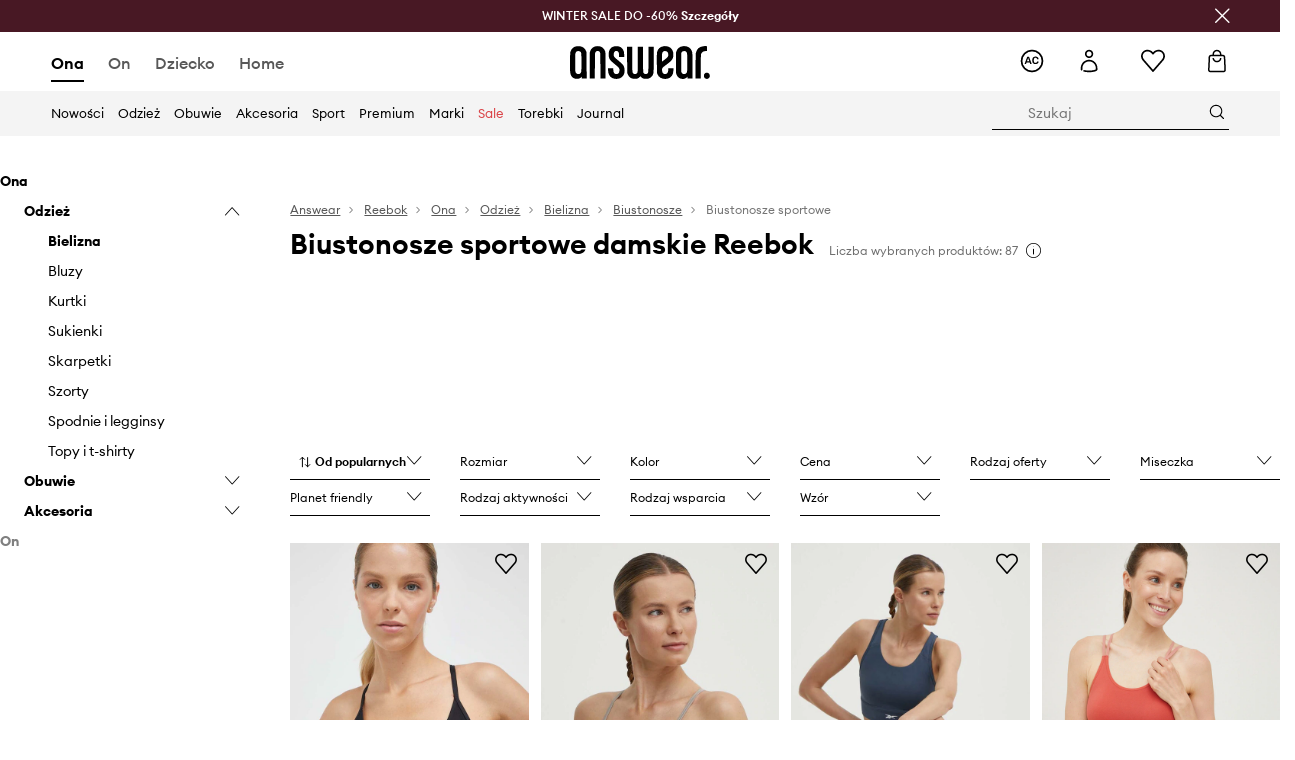

--- FILE ---
content_type: text/css
request_url: https://cdn.ans-media.com/assets/front/multi/static/css/70253.7c70e124800838a49e44-v3.css
body_size: 16830
content:
.AnswearClubBenefits__answearClubBenefits__lFAcL{display:flex;flex-direction:column;align-items:center;padding-top:32px}@media(min-width: 75rem){.AnswearClubBenefits__answearClubBenefits__lFAcL{padding-top:64px;margin-bottom:32px}}.AnswearClubBenefits__answearClubBenefitsSection__gUTCV{padding:24px;background-color:#f4f4f4;border:1px solid #e5e5e5}@media(min-width: 75rem){.AnswearClubBenefits__answearClubBenefitsSection__gUTCV{display:flex;flex-direction:row;width:100%;align-items:center}}.AnswearClubBenefits__answearClubBenefitsSectionMidTitle__98m-l{font-weight:600;color:#000;text-transform:uppercase;font-size:.875rem;line-height:1.375rem;margin:24px 0 8px 0}@media(min-width: 75rem){.AnswearClubBenefits__answearClubBenefitsSectionMidTitle__98m-l{margin:32px 0px}}.AnswearClubBenefits__answearClubBenefitsSectionTitle__NIeJ7{font-weight:600;color:#000;font-size:1.25rem;line-height:1.75rem;margin:0 0 16px 0}@media(min-width: 75rem){.AnswearClubBenefits__answearClubBenefitsSectionTitle__NIeJ7{font-size:1.5rem;line-height:2rem;margin:0}}.AnswearClubBenefits__answearClubBenefitsSectionDivider__fX2Vk{display:none}@media(min-width: 75rem){.AnswearClubBenefits__answearClubBenefitsSectionDivider__fX2Vk{display:block;width:1px;height:100%;background-color:#e5e5e5;padding:24px 0;margin:0 32px}}.AnswearClubBenefits__answearClubBenefitsTitle__OmwsN{font-weight:600;color:#000;font-size:1.25rem;line-height:1.75rem;margin:0 0 24px 0}@media(min-width: 75rem){.AnswearClubBenefits__answearClubBenefitsTitle__OmwsN{font-size:2rem;line-height:2.5rem;margin:0 0 48px 0}}.AnswearClubBenefits__answearClubBenefitsParagraph__9WwSK{color:#757575;font-size:.875rem;line-height:1.375rem;margin:0}
.ThresholdsInformationTiles__thresholdsInformation__ARD4O{display:flex;padding:8px 0;flex-direction:column}@media(min-width: 75rem){.ThresholdsInformationTiles__thresholdsInformation__ARD4O{padding:0;flex-direction:row;width:100%}}.ThresholdsInformationTiles__thresholdsInformationMainInfo__5Tw2r{font-size:.875rem;line-height:1.375rem;margin-bottom:12px;color:#757575;margin:0}.ThresholdsInformationTiles__thresholdsInformationSubtitle__Ya5YI{font-size:.875rem;line-height:1.375rem;margin-bottom:12px;color:#000}.ThresholdsInformationTiles__thresholdsInformationBox__L66Sx{padding:24px;width:100%;border:1px solid #e5e5e5;background-color:#f4f4f4;margin-top:16px}@media(min-width: 75rem){.ThresholdsInformationTiles__thresholdsInformationBox__L66Sx{margin:0 29px 0 0;padding:32px}}.ThresholdsInformationTiles__thresholdsInformationBoxTitle__xxtLP{display:flex;align-items:baseline}.ThresholdsInformationTiles__thresholdsInformationBoxHeader__DpAsG{display:flex;align-items:center;justify-content:space-between}.ThresholdsInformationTiles__thresholdsInformationBoxHeaderTitle__ukRf3,.ThresholdsInformationTiles__thresholdsInformationBoxHeaderBold__PwwYy{font-size:1.25rem;line-height:1.75rem;margin:0;color:#000}.ThresholdsInformationTiles__thresholdsInformationBoxHeaderTitle__ukRf3{font-weight:600}.ThresholdsInformationTiles__thresholdsInformation__ARD4O .ThresholdsInformationTiles__thresholdsInformationBox__L66Sx:last-of-type{margin-right:0}
.BadgePremium__badgePremium__O-kWZ{display:inline-flex;align-items:center;background-color:rgba(0,0,0,0);border-radius:24px;width:auto}.BadgePremium__badgePremiumSilver__Evjjv{background-color:#cbcbcb}.BadgePremium__badgePremiumGold__x7WP4{background-color:#d6b87d}.BadgePremium__badgePremiumPlatinum__HxQnK{background-color:#585858}.BadgePremium__badgePremiumIcon__tr8x5{font-size:.75rem;padding-right:4px;color:#fff}.BadgePremium__badgePremiumIconBig__XctLc{padding-left:12px}.BadgePremium__badgePremiumIconSmall__sOJUE{padding-left:8px}.BadgePremium__badgePremiumName__w1MC7{display:flex;align-items:center;color:#000}.BadgePremium__badgePremiumNamePlatinumSmall__aVcQq{font-weight:600;font-size:.875rem;line-height:1.375rem;padding-right:8px;color:#fff}.BadgePremium__badgePremiumNamePlatinumBig__pTcE9{font-weight:600;font-size:1.125rem;line-height:1.5rem;padding-right:12px;color:#fff}.BadgePremium__badgePremiumNameSmall__KTVU6{font-weight:600;font-size:.875rem;line-height:1.375rem;padding:0 8px}.BadgePremium__badgePremiumNameBig__jLVLX{font-weight:600;font-size:1.125rem;line-height:1.5rem;padding:0 12px}
.BadgeBonus__badgeBonus__s5Mea{display:inline-flex;align-items:center;background-color:#000;border-radius:4px;width:auto;margin-left:8px}.BadgeBonus__badgeBonusTitle__1RHri{font-weight:600;font-size:.625rem;line-height:.875rem;padding:0 4px;color:#fff}
.AnswearClubKeepInMindInfo__keepInMindInfo__9fFev{padding-bottom:32px}@media(min-width: 75rem){.AnswearClubKeepInMindInfo__keepInMindInfo__9fFev{padding-top:32px;margin-bottom:80px}}.AnswearClubKeepInMindInfo__keepInMindInfoTitle__jviqV{font-weight:600;color:#000;font-size:1.25rem;line-height:1.75rem;margin:0 0 24px 0;text-align:center}@media(min-width: 75rem){.AnswearClubKeepInMindInfo__keepInMindInfoTitle__jviqV{text-align:left;font-size:2rem;line-height:2.5rem}}.AnswearClubKeepInMindInfo__keepInMindInfoSection__IHQJ9{display:flex;flex-direction:column;margin-bottom:24px;padding:0 24px}@media(min-width: 75rem){.AnswearClubKeepInMindInfo__keepInMindInfoSection__IHQJ9{padding:0;margin:0;flex:1}}.AnswearClubKeepInMindInfo__keepInMindInfoSectionTitle__16hCU{font-weight:600;text-align:center;color:#000;font-size:1.25rem;line-height:1.75rem;margin:0 0 8px 0}@media(min-width: 75rem){.AnswearClubKeepInMindInfo__keepInMindInfoSectionTitle__16hCU{text-align:left;font-size:1.5rem;line-height:2rem}}.AnswearClubKeepInMindInfo__keepInMindInfoSectionParagraph__j9m3a{font-weight:400;text-align:center;color:#000;font-size:.875rem;line-height:1.375rem;margin:0 0 8px 0}@media(min-width: 75rem){.AnswearClubKeepInMindInfo__keepInMindInfoSectionParagraph__j9m3a{text-align:left;margin:0}}.AnswearClubKeepInMindInfo__keepInMindInfoSectionWrapper__KFDJn{display:flex;flex-direction:column}@media(min-width: 75rem){.AnswearClubKeepInMindInfo__keepInMindInfoSectionWrapper__KFDJn{flex-direction:row;padding:24px 0}}.AnswearClubKeepInMindInfo__keepInMindInfo__9fFev .AnswearClubKeepInMindInfo__keepInMindInfoSection__IHQJ9:last-of-type{margin-bottom:0}.AnswearClubKeepInMindInfo__keepInMindInfoDivider__AYBmd{display:none}@media(min-width: 75rem){.AnswearClubKeepInMindInfo__keepInMindInfoDivider__AYBmd{display:flex;background-color:#e5e5e5;height:1px;width:1px;height:100%}}.AnswearClubKeepInMindInfo__keepInMindInfoDividerBox__28el8{display:none}@media(min-width: 75rem){.AnswearClubKeepInMindInfo__keepInMindInfoDividerBox__28el8{display:flex;padding:0 32px}}
.AnswearClubFaq__answearClubFaqSection__7R\+0B{padding-top:32px}@media(min-width: 75rem){.AnswearClubFaq__answearClubFaqSection__7R\+0B{padding-top:64px;padding-bottom:32px;min-height:400px}}.AnswearClubFaq__answearClubFaqSection__7R\+0B>div:first-of-type .AnswearClubFaq__accordionHeader__iu5lt{border-top:none}.AnswearClubFaq__answearClubFaqTitle__Z1nS7{font-weight:600;color:#000;font-size:1.25rem;line-height:1.75rem;margin:0 0 8px 0}@media(min-width: 75rem){.AnswearClubFaq__answearClubFaqTitle__Z1nS7{font-size:2rem;line-height:2.5rem;margin:0 0 24px 0}}div .AnswearClubFaq__accordionHeader__iu5lt{font-weight:400;font-size:1rem;line-height:1.5rem;padding:24px 44px 24px 0;border-top:1px solid #e5e5e5}@media(min-width: 75rem){div .AnswearClubFaq__accordionHeader__iu5lt{padding:12px 0}}div .AnswearClubFaq__accordionDescriptionOverflow__Ut9eS{font-weight:400;font-size:.875rem;line-height:1.375rem;padding-bottom:0 !important}div .AnswearClubFaq__accordionDescriptionOverflow__Ut9eS p{margin:0 0 16px 0}
.AnswearClubWideImage__answearClubWideImage__FADMc{position:relative}.AnswearClubWideImage__answearClubWideImageInformationBox__ZFS\+-{position:absolute;display:flex;flex-direction:column;align-items:center;top:50%;left:50%;transform:translate(-50%, -50%);width:100%;padding:0 20px;text-align:center}@media(min-width: 75rem){.AnswearClubWideImage__answearClubWideImageInformationBox__ZFS\+-{padding:0 25%}}.AnswearClubWideImage__answearClubWideImageInformationBoxTitle__awO-n{font-weight:600;font-size:1.5rem;line-height:2rem;color:#fff;margin:0 0 12px 0}@media(min-width: 75rem){.AnswearClubWideImage__answearClubWideImageInformationBoxTitle__awO-n{font-size:2rem;line-height:2.5rem}}.AnswearClubWideImage__answearClubWideImageInformationBoxDescription__F2HXR{font-size:1rem;line-height:1.5rem;color:#fff;margin:0 0 24px 0}@media(min-width: 75rem){.AnswearClubWideImage__answearClubWideImageInformationBoxDescription__F2HXR{font-size:1.25rem;line-height:1.75rem;margin:0 0 28px 0}}
.AnswearClubHeader__answearClubHeader__TSyDv{margin-top:-30px;position:relative}.AnswearClubHeader__answearClubHeaderInformationBox__NzP0D{position:absolute;display:flex;flex-direction:column;align-items:center;top:50%;left:50%;transform:translate(-50%, -50%);width:100%;padding:0 20px;text-align:center}@media(min-width: 75rem){.AnswearClubHeader__answearClubHeaderInformationBox__NzP0D{padding:0 25%}}.AnswearClubHeader__answearClubHeaderInformationBoxTitle__P9APC{font-weight:600;font-size:1.5rem;line-height:2rem;color:#fff;margin:0 0 12px 0}@media(min-width: 75rem){.AnswearClubHeader__answearClubHeaderInformationBoxTitle__P9APC{font-size:3.5rem;line-height:4.5rem}}.AnswearClubHeader__answearClubHeaderInformationBoxDescription__JFICB{font-size:1rem;line-height:1.5rem;color:#fff;margin:0 0 28px 0}@media(min-width: 75rem){.AnswearClubHeader__answearClubHeaderInformationBoxDescription__JFICB{font-size:1.25rem;line-height:1.75rem;margin:0 0 40px 0}}
.AnswearClubHowItWorksSection__howItWorks__VYtfp{width:100%;background:#f4f4f4;padding:24px 0;margin:32px 0}@media(min-width: 75rem){.AnswearClubHowItWorksSection__howItWorks__VYtfp{padding:64px 0 10%}}.AnswearClubHowItWorksSection__howItWorksContainer__MkLEn{display:flex;justify-content:space-between}.AnswearClubHowItWorksSection__howItWorksContainerTitle__E-Eqe{font-size:1.25rem;line-height:1.75rem;margin:0 0 16px 0}@media(min-width: 75rem){.AnswearClubHowItWorksSection__howItWorksContainerTitle__E-Eqe{font-size:2rem;line-height:2.5rem;margin:0 0 40px 0}}.AnswearClubHowItWorksSection__howItWorksContainerChildren__jJBL3{flex:1}.AnswearClubHowItWorksSection__howItWorksBanner__LdCQ3{display:flex;position:relative;align-items:center;justify-content:center}.AnswearClubHowItWorksSection__howItWorksBannerImageBig__RhLAv{max-width:586px;height:auto}.AnswearClubHowItWorksSection__howItWorksBannerImageSmall__PA5lK{position:absolute;max-width:371px;height:auto;top:50%;left:0}
.AnswearClubHowItWorks__answearClubHowItWorks__jl5m1{display:flex;flex-direction:column}.AnswearClubHowItWorks__answearClubHowItWorksNotAuth__xJ9cl{padding-right:28px}@media(min-width: 75rem){.AnswearClubHowItWorks__answearClubHowItWorksNotAuth__xJ9cl{padding-right:400px}}.AnswearClubHowItWorks__answearClubHowItWorksAccordion__-it2s{margin-inline:-15px}@media(min-width: 75rem){.AnswearClubHowItWorks__answearClubHowItWorksAccordion__-it2s{margin-inline:initial}}.AnswearClubHowItWorks__answearClubHowItWorksAccordionLabel__PdPHe{font-weight:600}@media(min-width: 75rem){.AnswearClubHowItWorks__answearClubHowItWorksAccordionLabel__PdPHe{font-weight:700}}.AnswearClubHowItWorks__answearClubHowItWorksAccordionHeader__CsMvx{font-size:1rem;font-weight:600;cursor:pointer;position:relative;border-top:none;padding:29px 30px 29px 15px;background-color:#f4f4f4;justify-content:space-between}@media(min-width: 75rem){.AnswearClubHowItWorks__answearClubHowItWorksAccordionHeader__CsMvx{font-size:1.125rem;padding:27px 30px}}.AnswearClubHowItWorks__answearClubHowItWorksAccordionIcon__PJsG3{font-size:.5rem}.AnswearClubHowItWorks__answearClubHowItWorksAccordionIconSizeStyle__VSCIh{font-weight:700;font-size:.5rem;position:absolute;top:50%;transform:scaleX(1.2);right:20px}@media(min-width: 75rem){.AnswearClubHowItWorks__answearClubHowItWorksAccordionIconSizeStyle__VSCIh{right:30px}}.AnswearClubHowItWorks__answearClubHowItWorksAccordionContent__1UDvT{background-color:#f4f4f4;padding-right:16px;padding-left:16px}.AnswearClubHowItWorks__answearClubHowItWorksAccordionContent__1UDvT .AnswearClubHowItWorks__accordionDescription__ZdrUv{padding-bottom:8px}@media(min-width: 75rem){.AnswearClubHowItWorks__answearClubHowItWorksAccordionContent__1UDvT{padding-left:24px}}.AnswearClubHowItWorks__answearClubHowItWorksContentBox__kRFac{display:flex;margin-left:35px;flex-direction:column}@media(min-width: 75rem){.AnswearClubHowItWorks__answearClubHowItWorksContentBox__kRFac{flex-direction:row;margin-left:43px}}.AnswearClubHowItWorks__answearClubHowItWorksContentStep__QvSZw{margin-bottom:24px;display:flex;flex-direction:column}@media(min-width: 75rem){.AnswearClubHowItWorks__answearClubHowItWorksContentStep__QvSZw{padding-right:245px}}.AnswearClubHowItWorks__answearClubHowItWorksContentStepBlack__CRf0m{color:#000}.AnswearClubHowItWorks__answearClubHowItWorksContentStepRed__ZeClr{color:#c60c0c}.AnswearClubHowItWorks__answearClubHowItWorksContentStepThrough__SNTVq{text-decoration:line-through}.AnswearClubHowItWorks__answearClubHowItWorksContentStepFirstContentBox__hfixH{display:flex;flex-direction:column;align-items:flex-start}@media(min-width: 75rem){.AnswearClubHowItWorks__answearClubHowItWorksContentStepFirstContentBox__hfixH{margin:0;align-items:center}}.AnswearClubHowItWorks__answearClubHowItWorksContentStepFirstIcon__jiQl4{width:56px;height:56px;background-color:#fff;border-radius:50%;display:flex;align-items:center;justify-content:center}@media(min-width: 75rem){.AnswearClubHowItWorks__answearClubHowItWorksContentStepFirstIcon__jiQl4{margin-bottom:12px}}.AnswearClubHowItWorks__answearClubHowItWorksContentStepFirstIcon__jiQl4 svg{width:24px;height:24px}@media(min-width: 75rem){.AnswearClubHowItWorks__answearClubHowItWorksContentStepFirstIcon__jiQl4 svg{margin-right:0}}.AnswearClubHowItWorks__answearClubHowItWorksContentStepFirstIconTitle__px9Sv{line-height:1.125rem;font-size:.75rem;color:#000;margin-left:12px}@media(min-width: 75rem){.AnswearClubHowItWorks__answearClubHowItWorksContentStepFirstIconTitle__px9Sv{margin:0;text-align:center;line-height:1.375rem;font-size:.875rem}}.AnswearClubHowItWorks__answearClubHowItWorksContentStepFirstIconTitleBolded__ZqYvx{font-weight:600;color:#585858}.AnswearClubHowItWorks__answearClubHowItWorksContentStepFirstIconBox__gC7Ko{display:flex;align-items:center;margin-top:12px}@media(min-width: 75rem){.AnswearClubHowItWorks__answearClubHowItWorksContentStepFirstIconBox__gC7Ko{flex-direction:column}}.AnswearClubHowItWorks__answearClubHowItWorksContentStepFirstIconBoxNoMargin__NrGLL{display:flex;align-items:center}@media(min-width: 75rem){.AnswearClubHowItWorks__answearClubHowItWorksContentStepFirstIconBoxNoMargin__NrGLL{flex-direction:column;align-items:center;margin-top:12px}}.AnswearClubHowItWorks__answearClubHowItWorksContentStepArrow__vZwZ2{display:flex;align-self:flex-start;margin:16px}@media(min-width: 75rem){.AnswearClubHowItWorks__answearClubHowItWorksContentStepArrow__vZwZ2{align-self:center;margin:0 24px}}.AnswearClubHowItWorks__answearClubHowItWorksContentStepArrow__vZwZ2::before{font-family:ansicons !important;speak:none;font-style:normal;font-weight:normal;font-variant:normal;text-transform:none;line-height:1;-webkit-font-smoothing:antialiased;font-weight:700;content:"";font-size:.75rem;transform:rotate(90deg);display:inline-block;color:#b4b4b4}@media(min-width: 75rem){.AnswearClubHowItWorks__answearClubHowItWorksContentStepArrow__vZwZ2::before{transform:rotate(0)}}.AnswearClubHowItWorks__answearClubHowItWorksContentNumberBox__8k\+Xo{display:flex;margin-right:12px}.AnswearClubHowItWorks__answearClubHowItWorksContentNumberBoxLabel__u4Htt{font-weight:600;font-size:.875rem;align-items:center;justify-content:center;background-color:#fff;display:flex;line-height:1.375rem;width:24px;height:24px;border-radius:16px;color:#000}@media(min-width: 75rem){.AnswearClubHowItWorks__answearClubHowItWorksContentNumberBoxLabel__u4Htt{width:32px;height:32px}}.AnswearClubHowItWorks__answearClubHowItWorksContentNumberBoxLabelGrey__ckUIa{background-color:#f4f4f4}.AnswearClubHowItWorks__answearClubHowItWorksContentHeaderBox__O16GE{display:flex;flex-direction:row;align-items:flex-start}@media(min-width: 75rem){.AnswearClubHowItWorks__answearClubHowItWorksContentHeaderBox__O16GE{align-items:center}}.AnswearClubHowItWorks__answearClubHowItWorksContentHeaderDescription__nJrim{font-weight:400;font-size:.875rem;line-height:1.375rem;color:#000;margin:0}@media(min-width: 75rem){.AnswearClubHowItWorks__answearClubHowItWorksContentHeaderDescription__nJrim{font-size:1rem;line-height:1.5rem}}.AnswearClubHowItWorks__answearClubHowItWorksProgramPremium__sByUf{display:flex;background-color:#fff;flex-direction:column;padding:6px 8px;border-radius:12px}.AnswearClubHowItWorks__answearClubHowItWorksProgramPremiumBadgeBox__NKFII{display:flex;align-items:center;margin:4px 0}.AnswearClubHowItWorks__answearClubHowItWorksProgramPremiumDiscount__EsOEJ{margin-left:8px;font-size:.75rem;line-height:1.125rem;color:#000}
.AnswearClubHowItWorksBanner__howItWorksBanner__L8\+vD{display:flex;flex-direction:column;margin-bottom:12px}@media(min-width: 75rem){.AnswearClubHowItWorksBanner__howItWorksBanner__L8\+vD{gap:20px;background-color:#fff;flex-direction:row}}@media(min-width: 85.375rem){.AnswearClubHowItWorksBanner__howItWorksBanner__L8\+vD{gap:0}}.AnswearClubHowItWorksBanner__howItWorksBannerImage__SBWXZ{display:flex;align-items:center;background-color:#fff}@media(min-width: 75rem){.AnswearClubHowItWorksBanner__howItWorksBannerNotAuth__D49s9{margin-top:24px;margin-left:43px}}.AnswearClubHowItWorksBanner__howItWorksBannerCtaSection__cY6IF{padding:24px 16px;display:flex;flex-direction:column;background-color:#fff}@media(min-width: 75rem){.AnswearClubHowItWorksBanner__howItWorksBannerCtaSection__cY6IF{gap:16px;padding:24px 196px 24px 24px;width:100%}}.AnswearClubHowItWorksBanner__howItWorksBannerCtaSectionNotAuth__\+N1pZ{padding:24px 0}.AnswearClubHowItWorksBanner__howItWorksBannerCtaSectionTitle__00D6r{font-weight:600;margin:0 0 16px 0;color:#000;font-size:1rem;line-height:1.5rem}@media(min-width: 75rem){.AnswearClubHowItWorksBanner__howItWorksBannerCtaSectionTitle__00D6r{margin:0;gap:16px}}.AnswearClubHowItWorksBanner__howItWorksBannerCtaSectionDescription__6FMue{font-weight:400;font-size:.875rem;line-height:1.375rem;color:#000;margin:0}.AnswearClubHowItWorksBanner__howItWorksBannerCtaSectionButton__jYfWJ{padding:0 40px;margin-top:24px}@media(min-width: 75rem){.AnswearClubHowItWorksBanner__howItWorksBannerCtaSectionButton__jYfWJ{margin-top:auto;width:fit-content}}
.AnswearClubTerms__answearClubTermsSection__89jcn{display:flex;flex-direction:column;align-items:center;padding-top:32px}@media(min-width: 75rem){.AnswearClubTerms__answearClubTermsSection__89jcn{padding-bottom:34px}}.AnswearClubTerms__answearClubTermsSectionTitle__2lbFG{font-weight:600;font-size:1rem;line-height:1.5rem;margin:0 0 12px 0}@media(min-width: 75rem){.AnswearClubTerms__answearClubTermsSectionTitle__2lbFG{font-size:1.5rem;line-height:2rem}}.AnswearClubTerms__answearClubTermsSectionSubtitle__4u4yr{font-weight:400;font-size:1rem;line-height:1.5rem;margin:0}@media(min-width: 75rem){.AnswearClubTerms__answearClubTermsSectionSubtitle__4u4yr{font-size:1.125rem;line-height:1.625rem}}
.BaseSelectItem__listItem__mQ\+nq{font-weight:500;font-size:.75rem;padding:15px;position:relative;margin:0 25px;display:block;color:#000;border-bottom:1px solid rgba(0,0,0,.1);overflow:hidden}@media(min-width: 48rem){.BaseSelectItem__listItem__mQ\+nq{font-weight:400;font-size:.75rem;margin:0 5px}}.BaseSelectItem__listItem__mQ\+nq:focus{outline:none;border:0;box-shadow:none}.BaseSelectItem__listItemSelected__ZJj\+e{background-color:#f9f9f9}@media(min-width: 75rem){.BaseSelectItem__listItem__mQ\+nq:hover{background-color:#f9f9f9}}.BaseSelectItem__listItem__mQ\+nq:first-of-type{border-top:1px solid rgba(0,0,0,.1)}@media(min-width: 75rem){.BaseSelectItem__listItem__mQ\+nq:first-of-type{margin-top:5px}}.BaseSelectItem__listItem__mQ\+nq:last-of-type{margin-bottom:5px}.BaseSelectItem__selectItem__o61vD{transition:all .3s ease-out}.BaseSelectItem__selectItemLabel__jxiCx{font-weight:700}.BaseSelectItem__selectItemLabelMobile__K-kZ0{font-weight:400;line-height:.85rem}.BaseSelectItem__selectItemLabelSelected__qzOo5{font-weight:700}.BaseSelectItem__selectItemLabelUnavailable__rTGOA{font-weight:700;color:#8e8e8e}.BaseSelectItem__selectItemColor__wgIZx{width:27px;height:27px;border-radius:50%;border:1px solid #f7f7f7;margin:-10px 10px -10px 0;box-shadow:0 1px 4px 0 rgba(0,0,0,.15)}.BaseSelectItem__selectItemColorSelected__KMcE8{border-color:#000}.BaseSelectItem__sizeItemNotificationInfo__MH3D2{font-weight:700;color:#000;padding:0 5px}.BaseSelectItem__sizeItemLast__PyIZ-{font-weight:700;color:#000;padding:0 5px}
.Button__buttonContainerFontWeight__3oaib{font-weight:500}.Button__buttonContainerLeftEdge__fj2FE{padding-left:40px;padding-right:0}
.Newsletter__newsletter__08lB4{padding-bottom:20px}.Newsletter__newsletterRightSection__mXZlL{display:flex;flex-direction:column;flex-basis:50%;padding:0 20px;margin-top:24px}@media(min-width: 48rem){.Newsletter__newsletterRightSection__mXZlL{padding-top:55px;margin-left:0;padding:0 6vw}}.Newsletter__newsletterContainer__sCZvw{display:flex;padding:12px 0 48px 0;flex-direction:column}@media(min-width: 48rem){.Newsletter__newsletterContainer__sCZvw{padding:24px 0 24px 0;flex-direction:column}}.Newsletter__newsletterContainerHeader__ZBCdb{margin:16px 0;text-align:left}@media(min-width: 48rem){.Newsletter__newsletterContainerHeader__ZBCdb{margin:0 0 12px 0}}.Newsletter__newsletterContainerHeader__ZBCdb span{font-weight:700;font-size:1.5rem;line-height:2rem}@media(min-width: 48rem){.Newsletter__newsletterContainerHeader__ZBCdb span{font-size:2rem;line-height:2.5rem}}.Newsletter__newsletterContainerHeaderSpecifiedWord__7Houy{font-size:1.5rem;line-height:2rem;margin-bottom:0}@media(min-width: 48rem){.Newsletter__newsletterContainerHeaderSpecifiedWord__7Houy{margin:0}}.Newsletter__newsletterContainerHeaderFlex__0GfUw{display:flex;flex-direction:column;justify-items:center;justify-content:center;padding:0 20px;flex-basis:50%}@media(min-width: 48rem){.Newsletter__newsletterContainerHeaderFlex__0GfUw{padding:0 6vw}}@media(min-width: 75rem){.Newsletter__newsletterContainerHeaderFlex__0GfUw{padding:0 84px 0 6vw}}.Newsletter__newsletterContainerRow__LIEJY{width:100%}.Newsletter__newsletterContainerDescription__PI3EL{font-weight:400;font-size:.875rem;line-height:1.375rem;text-align:left;color:#000;margin-bottom:8px}.Newsletter__newsletterContainerAdditionalInfo__9oFEn{font-size:.75rem;line-height:1.125rem;margin:0;color:#6e6e6e}.Newsletter__newsletterContainerAdditionalInfo__9oFEn a{text-decoration:underline}.Newsletter__newsletterContainerGrid__VYJAj{width:100%;background-color:#f4f4f4;margin-bottom:28px}@media(min-width: 75rem){.Newsletter__newsletterContainerGrid__VYJAj{width:calc(50% - 15px);display:flex;align-items:center}}.Newsletter__newsletterContainerBannerMobile__OCh\+0{padding:0}.Newsletter__newsletterContainerForm__D-1T\+{padding:0}.Newsletter__newsletterContainerFormField__YkM\+K{position:relative;padding-left:0;width:80%;max-width:80%}.Newsletter__newsletterContainerFooter__RHwZM{text-align:left;padding:0 0;display:none}.Newsletter__newsletterContainerFooter__RHwZM a{text-decoration:underline}.Newsletter__newsletterContainerFooter__RHwZM p{font-weight:400;font-size:.75rem;padding-bottom:10px;color:#757575;line-height:1.125rem;margin:24px 0 0 0}@media(min-width: 75rem){.Newsletter__newsletterContainerFooter__RHwZM p{padding:0}}.Newsletter__newsletterContainerFooterShow__2unBC{display:block;margin-top:25px}.Newsletter__newsletterInputWrapper__BNN-M{position:relative}.Newsletter__newsletterInputWrapper__BNN-M input[type=email]{-webkit-appearance:none}.Newsletter__newsletterInputWrapper__BNN-M input{font-weight:400;-webkit-locale:"en";-moz-font-language-override:"en";font-size:1rem;width:100%;height:40px;border:0;border-radius:0;border-bottom:1px solid #585858;background:rgba(0,0,0,0);padding-left:40px}.Newsletter__newsletterInputWrapper__BNN-M input.Newsletter__placeholder__RZDyo{font-weight:500;font-size:.875rem;color:#000;line-height:1.5rem}.Newsletter__newsletterInputWrapper__BNN-M input:-moz-placeholder{font-weight:500;font-size:.875rem;color:#000;line-height:1.5rem}.Newsletter__newsletterInputWrapper__BNN-M input::-moz-placeholder{font-weight:500;font-size:.875rem;color:#000;line-height:1.5rem}.Newsletter__newsletterInputWrapper__BNN-M input:-ms-input-placeholder{font-weight:500;font-size:.875rem;color:#000;line-height:1.5rem}.Newsletter__newsletterInputWrapper__BNN-M input::-webkit-input-placeholder{font-weight:500;font-size:.875rem;color:#000;line-height:1.5rem}.Newsletter__newsletterInputWrapper__BNN-M input input:-webkit-autofill,.Newsletter__newsletterInputWrapper__BNN-M input input:-webkit-autofill:hover,.Newsletter__newsletterInputWrapper__BNN-M input input:-webkit-autofill:focus{border:1px solid #dbdce0}@media(min-width: 75rem){.Newsletter__newsletterInputWrapper__BNN-M input{font-size:.875rem}}.Newsletter__newsletterInputWrapper__BNN-M input:focus{outline:none;border:0;border-radius:0;border-bottom:2px solid #3d4043}.Newsletter__newsletterInputWrapper__BNN-M i{position:absolute;left:0;top:50%;transform:translateY(-50%);width:24px;height:24px;color:#000}.Newsletter__newsletterInputWrapperForm__Y\+FKG{align-items:flex-start;flex-direction:column;padding:0}@media(min-width: 48rem){.Newsletter__newsletterInputWrapperForm__Y\+FKG{flex-direction:row}}.Newsletter__newsletterInputWrapperForm__Y\+FKG div>div>span{left:0 !important;right:0 !important}
.MobileFiltersContent__filtersContentListItem__Gua0B,.MobileFiltersContent__filtersContentListPriceItem__c\+k5L{font-weight:400;font-size:.875rem;position:relative;border-top:1px solid #ededed;display:block;padding:15px 20px;margin:0;color:#000}.MobileFiltersContent__filtersContentListItem__Gua0B:first-child,.MobileFiltersContent__filtersContentListPriceItem__c\+k5L:first-child{border-top:none}@media(min-width: 48rem){.MobileFiltersContent__filtersContentListItem__Gua0B,.MobileFiltersContent__filtersContentListPriceItem__c\+k5L{padding:15px;margin:0 25px}}.MobileFiltersContent__mobileFilters__rKvvJ{transition:all .3s ease-in-out;position:fixed;background:#fff;top:0;left:0;right:0;bottom:0;z-index:11;width:100vw;display:flex;flex-direction:column}.MobileFiltersContent__mobileFiltersHeader__uqXgK{position:relative;margin:0 16px;color:#000;font-size:1rem}.MobileFiltersContent__mobileFiltersHeaderWrapper__G3tI-{border-bottom:#f2f2f2 1px solid}.MobileFiltersContent__mobileFiltersHeaderList__0SlrR{font-weight:600;padding:20px 0;list-style:none;margin:0 auto}.MobileFiltersContent__mobileFiltersHeaderCloseButton__lqQC1{padding:0;position:absolute;transform:scale(1.25)}.MobileFiltersContent__mobileFiltersHeaderCloseButton__lqQC1::before{top:-2px;left:2px;position:relative}.MobileFiltersContent__filtersContent__CJig2{overflow:auto;display:flex;flex-direction:column;flex:1}.MobileFiltersContent__filtersContentHeader__qLDE8{background:#e4e4e4;padding:17px 25px;text-align:center}.MobileFiltersContent__filtersContentHeaderBackButton__r4A6L{float:left}.MobileFiltersContent__filtersContentLabel__Xua4s{font-weight:500;color:#000}.MobileFiltersContent__filtersContentList__AIEuq{margin:0;padding:0;list-style:none;overflow:hidden;overflow-y:auto;-webkit-overflow-scrolling:touch;height:100%}.MobileFiltersContent__filtersContentList__AIEuq::-webkit-scrollbar{width:4px;height:4px}.MobileFiltersContent__filtersContentList__AIEuq::-webkit-scrollbar-track{border-radius:0;padding-right:10px;background-color:#e5e5e5}.MobileFiltersContent__filtersContentList__AIEuq::-webkit-scrollbar-thumb{border-radius:0;background-color:#000}.MobileFiltersContent__filtersContentListPriceItem__c\+k5L{padding:15px 20px 0 20px;font-size:.875rem !important}@media(min-width: 48rem){.MobileFiltersContent__filtersContentListPriceItem__c\+k5L{font-size:unset}}.MobileFiltersContent__filtersContentListPriceItem__c\+k5L:last-child{padding-bottom:0}.MobileFiltersContent__filtersContentListItemLabels__SxMhQ{font-weight:400;display:flex;gap:7px}.MobileFiltersContent__filtersContentListItemLabels__SxMhQ p{font-weight:600;font-size:.875rem;margin:0;padding:0}.MobileFiltersContent__filtersContentListItemIcon__IuGvS{font-weight:600;font-size:.5rem;position:relative;display:inline-block;transform:rotate(-90deg)}.MobileFiltersContent__filtersContentListButton__uoQGN{padding:16px 20px;border-top:#f2f2f2 1px solid;flex:0}.MobileFiltersContent__filtersContentListButtonWhileFiltersOpened__AEobE{display:none}.MobileFiltersContent__selectedValue__jDDXa{font-weight:600;font-size:.875rem}.MobileFiltersContent__extendedFilter__kzr-Z{transition:all .3s ease-in-out;overflow:hidden}.MobileFiltersContent__extendedFilter__kzr-Z:last-child{border-bottom:1px solid #ededed}.MobileFiltersContent__extendedFilterVisible__KuT0P{padding-bottom:20px;padding-top:20px}.MobileFiltersContent__extendedFilterHidden__H2HLf{max-height:0}.MobileFiltersContent__extendedFilterDisableTransition__teYzH{transition:none}.MobileFiltersContent__extendedFilterSort__uv91w{display:flex;flex-direction:column;max-height:100%;justify-content:space-between;flex-grow:1;border-bottom:0 !important;padding:0}.MobileFiltersContent__extendedFilter__kzr-Z h6{font-weight:400;margin-left:5px}.MobileFiltersContent__filterSelectItemWrapper__LODjP{margin:10px 20px}.MobileFiltersContent__filterSelectItemWrapper__LODjP label{color:#000 !important;font-size:.875rem !important}.MobileFiltersContent__filterSelectItemWrapper__LODjP label::before{border-color:#757575}@media(min-width: 48rem){.MobileFiltersContent__filterSelectItemWrapper__LODjP label::before{border-color:#e5e5e5}}.MobileFiltersContent__priceFilterSelectItemWrapper__lWWDY label{color:#000 !important;font-size:.875rem !important}.MobileFiltersContent__priceFilterSelectItemWrapper__lWWDY label::before{border-color:#757575}@media(min-width: 48rem){.MobileFiltersContent__priceFilterSelectItemWrapper__lWWDY label::before{border-color:#e5e5e5}}.MobileFiltersContent__mobileFiltersBaseSearchContainer__3Pcqk{margin:8px 20px}.MobileFiltersContent__baseSelect__krEfn{display:flex;flex:1}.MobileFiltersContent__baseSelectListButtonsContainer__EDbuL{padding:16px 20px;border-top:#f2f2f2 1px solid}.MobileFiltersContent__baseSelectListButtonsContainer__EDbuL button{margin:0}.MobileFiltersContent__baseSelectDropdownListWrapperClassNames__D1U56{display:flex;flex-direction:column}.MobileFiltersContent__baseSelectDropdownListClassNames__9IJwR{display:flex;flex-direction:column;flex:1}
.SubcategoriesMenu__subsection__Q965F{background:#f4f4f4}.SubcategoriesMenu__subsectionInnerContainerReset__YJMgw{padding:0}@media(min-width: 75rem){.SubcategoriesMenu__subsectionInnerContainerReset__YJMgw{max-width:100%}}.SubcategoriesMenu__subsectionHidden__Nh\+s5{display:none}.SubcategoriesMenu__subsectionList__qb0ut{margin:0;padding:0}.SubcategoriesMenu__subsectionListItem__4JLbi{display:inline-block}@media(min-width: 75rem){.SubcategoriesMenu__subsectionListItem__4JLbi:first-child a{margin-left:-0.6vw}}.SubcategoriesMenu__subsectionListItemLink__rnNGU{font-weight:400;font-size:.8125rem;display:inline-block;position:relative;color:#000;padding:18px 10px;cursor:pointer;transition:none}@media(min-width: 75rem){.SubcategoriesMenu__subsectionListItemLink__rnNGU{padding:15px .55vw}}.SubcategoriesMenu__subsectionListItemLink__rnNGU:hover{font-weight:600;background:#f4f4f4;color:#000;letter-spacing:-0.1px}.SubcategoriesMenu__subsectionListItemDisabled__SN2iq{pointer-events:none;cursor:not-allowed;opacity:.5}.SubcategoriesMenu__subsectionListItemHighlighted__f6dQb .SubcategoriesMenu__subsectionListItemLink__rnNGU{font-weight:600;background:#fff;color:#000;letter-spacing:-0.1px}.SubcategoriesMenu__subsectionListItemHighlighted__f6dQb .SubcategoriesMenu__subsectionListItemLink__rnNGU:after{opacity:1}.SubcategoriesMenu__subsectionMenu__47hKx{background:#fff;position:absolute;top:100%;left:0;right:0;z-index:100}.SubcategoriesMenu__subsectionMenuWrapper__1DVgK{opacity:0;visibility:hidden}.SubcategoriesMenu__subsectionMenuWrapperActive__wy7eD{visibility:visible;opacity:1}.SubcategoriesMenu__subsectionMenuWrapperActive__wy7eD:after{content:"";background:rgba(0,0,0,.6);position:absolute;top:0;bottom:0;left:0;right:0;height:100vh;z-index:-1;pointer-events:none}.SubcategoriesMenu__subsectionMenuList__OCTnV{margin:0;padding:0}.SubcategoriesMenu__subsectionMenuHeader__2\+k8\+{font-weight:500;margin:16px 0 16px 1px;line-height:1.25rem;color:#000}.SubcategoriesMenu__subsectionMenuHeader__2\+k8\+:lang(el),.SubcategoriesMenu__subsectionMenuHeader__2\+k8\+:lang(hr){font-weight:600}.SubcategoriesMenu__subsectionMenuHeaderNested__2mL3V{font-weight:600;margin-bottom:10px}.SubcategoriesMenu__subsectionMenuLink__\+ap6z{font-size:.875rem;font-weight:400;line-height:1.25rem;color:#000;cursor:pointer}.SubcategoriesMenu__subsectionMenuLink__\+ap6z:lang(el),.SubcategoriesMenu__subsectionMenuLink__\+ap6z:lang(hr){font-weight:400}.SubcategoriesMenu__subsectionMenuLink__\+ap6z:hover{color:#666}.SubcategoriesMenu__subsectionMenuLinkWrapper__bYd7V{display:block;margin-bottom:6px;margin-right:17px;margin-left:1px}.SubcategoriesMenu__subsectionMenuLinkWrapper__bYd7V:first-child{margin-top:0}.SubcategoriesMenu__subsectionMenuLinkViewAll__fW5MB{margin-top:8px}.SubcategoriesMenu__subsectionMenuLinkViewAll__fW5MB .SubcategoriesMenu__subsectionMenuLink__\+ap6z{font-weight:500}.SubcategoriesMenu__subsectionMenuLinkViewAll__fW5MB .SubcategoriesMenu__subsectionMenuLink__\+ap6z:lang(el),.SubcategoriesMenu__subsectionMenuLinkViewAll__fW5MB .SubcategoriesMenu__subsectionMenuLink__\+ap6z:lang(hr){font-weight:600}.SubcategoriesMenu__subsectionMenuCategory__bfb9U{background:#fbfbfb;padding-bottom:55px}.SubcategoriesMenu__subsectionMenuCategoryRow__BVD9y{margin:0 0}.SubcategoriesMenu__subsectionMenuCategoryColumn__k8Bx1{background-color:#f4f4f4;position:relative;padding:0 30px 50px 40px;max-width:25%;flex:1 1}.SubcategoriesMenu__subsectionMenuCategorySectionFluid__VjO2D{padding:0 20px 15px 0;flex:1;position:relative}.SubcategoriesMenu__subsectionMenuCategorySectionFluidColumn__0mqfr{background-color:#f4f4f4;flex:1}.SubcategoriesMenu__subsectionMenuCategorySectionWrapper__qJmey{flex-wrap:nowrap;min-width:100%}.SubcategoriesMenu__subsectionMenuCategorySectionColumn__WJadc{background-color:#f4f4f4;flex-basis:350px}.SubcategoriesMenu__subsectionMenuCategorySectionColumnDivided__np4Fc ul{display:block;column-count:2}.SubcategoriesMenu__subsectionLastElement__NOffU{bottom:0;position:absolute;padding:0 0 30px 0}.SubcategoriesMenu__subsectionLastElementLink__WaaMc{color:#000;cursor:pointer}.SubcategoriesMenu__subsectionLastElementLink__WaaMc:hover{color:#666}.SubcategoriesMenu__subcategoriesInnerContainerReset__SL5w4{padding:0}@media(min-width: 75rem){.SubcategoriesMenu__subcategoriesInnerContainerReset__SL5w4{max-width:100%}}.SubcategoriesMenu__submenuBanners__vKnWv{padding-top:55px}
.SubmenuStyles__submenuItem__sGp9n{display:block;width:178px}@media(min-width: 90rem){.SubmenuStyles__submenuItem__sGp9n{width:200px}}@media(min-width: 120rem){.SubmenuStyles__submenuItem__sGp9n{width:285px}}.SubmenuStyles__submenuItemLink__5NpgX{display:inline-block;color:#000;margin-bottom:8px;font-size:.8125rem;line-height:1.125rem}.SubmenuStyles__submenuItemLink__5NpgX:hover{color:#666}.SubmenuStyles__submenuItemLinkViewAll__1jSG5{text-decoration:underline !important}.SubmenuStyles__singleSection__TKgNH{position:relative}.SubmenuStyles__tabSectionMenuList__QJlC-{list-style:none;margin:0;padding:0;width:174px;height:100%;color:#000;border-right:1px solid #ececec}@media(min-width: 100rem){.SubmenuStyles__tabSectionMenuList__QJlC-{width:230px}}@media(min-width: 120rem){.SubmenuStyles__tabSectionMenuList__QJlC-{width:284px}}.SubmenuStyles__tabSectionMenuListNested__LzMoP{list-style:none;margin:0;padding-left:24px}.SubmenuStyles__tabSectionMenuListNestedItem__5u-l7{font-weight:400}.SubmenuStyles__tabSectionMenuListItem__30WpZ{font-size:.8125rem;line-height:1.125rem}.SubmenuStyles__tabSectionMenuListItemClickable__XfmNV{cursor:pointer}.SubmenuStyles__tabSectionMenuListItemSelected__CvCjc{font-weight:600}.SubmenuStyles__tabSectionMenuListItem__30WpZ+.SubmenuStyles__tabSectionMenuListItem__30WpZ{margin-top:4px}.SubmenuStyles__tabSectionMenuListItemLabel__MEypb{display:inline-block;padding:7px 0}.SubmenuStyles__tabSectionContent__o32XA{margin-left:30px}.SubmenuStyles__tabSectionContentList__rroxR{list-style:none;margin:0;padding:7px 0 0 0}.SubmenuStyles__tabSectionContentLink__fje19{display:inline-block;color:#000;margin-bottom:8px;font-size:.8125rem;line-height:1.125rem}.SubmenuStyles__listSection__mH0sn{display:flex}.SubmenuStyles__listSectionList__UqXLa{list-style:none;margin:0;padding:7px 0 0 0}.SubmenuStyles__recommendedSubcategory__-yUos{width:178px}@media(min-width: 90rem){.SubmenuStyles__recommendedSubcategory__-yUos{width:300px;margin-left:auto}}@media(min-width: 100rem){.SubmenuStyles__recommendedSubcategory__-yUos{width:400px}}@media(min-width: 120rem){.SubmenuStyles__recommendedSubcategory__-yUos{width:600px}}.SubmenuStyles__recommendedSubcategoryLabel__Cr40y{font-weight:600;font-size:.8125rem;line-height:1.125rem}.SubmenuStyles__collectionsHeader__tlhhI{font-weight:600;font-size:.8125rem;line-height:1.125rem}.SubmenuStyles__collectionsContent__bvcWz{position:relative}.SubmenuStyles__brandsAndCollectionsHeader__4vl2p{font-weight:600;color:#000;display:inline-block;font-size:.8125rem;line-height:1.125rem;margin:0 0 12px 0}.SubmenuStyles__brandsAndCollectionsListItem__FIOcm{list-style:none;display:block;margin-bottom:6px;margin-right:17px}.SubmenuStyles__brandsAndCollectionsLink__3deGy{font-weight:400;color:#000;font-size:.8125rem;cursor:pointer}.SubmenuStyles__brandsAndCollectionsLink__3deGy:hover{color:#666}.SubmenuStyles__brandsAndCollectionsSubSet__odP4\+:nth-child(n+2){margin-top:4px}.SubmenuStyles__brandsAndCollectionsSubSetLink__tdo4P{font-weight:600}
.CategoriesSection__menuLink__PHGrq:after{transition:all .3s ease-in-out;content:"";display:block;position:absolute;left:10px;right:10px;bottom:0;height:2px;background-color:#000;opacity:0}.CategoriesSection__menu__qJe7P{display:block}.CategoriesSection__menuMainSection__v7NR0{list-style:none;padding:0;margin:0}.CategoriesSection__menuListItem__E6MRC{display:inline-block;margin:17px 10px}@media(min-width: 75rem){.CategoriesSection__menuListItem__E6MRC{margin:17px 12px}.CategoriesSection__menuListItem__E6MRC:first-child{margin:17px 12px 17px 0}}.CategoriesSection__menuListItem__E6MRC:hover .CategoriesSection__childMenu__j4Ja7{display:block;z-index:2}.CategoriesSection__menuListItemSelected__Z6\+Nc .CategoriesSection__menuLink__PHGrq{font-weight:600;color:#000}.CategoriesSection__menuListItemSelected__Z6\+Nc .CategoriesSection__menuLink__PHGrq:after{opacity:1}.CategoriesSection__menuLink__PHGrq{font-weight:500;transition:all .3s ease-in-out;font-size:1rem;position:relative;display:inline-block;text-transform:capitalize;text-decoration:none;color:#585858}.CategoriesSection__menuLink__PHGrq:after{left:0;right:0;bottom:-10px;pointer-events:none}.CategoriesSection__menuLink__PHGrq:hover{color:#000}
.Footer__col__hhZlL{width:100%}@media(min-width: 48rem){.Footer__col__hhZlL{width:30%}}@media(min-width: 75rem){.Footer__col__hhZlL{flex:1;width:auto}}
@media(min-width: 75rem){.CartProducts__cartColumn__BEVxR{flex-basis:65%;max-width:65%;padding-right:36px}.CartProducts__cartColumnFullWidth__7XjnO{flex-basis:100%;max-width:100%}}.CartProducts__cartItemsWrapper__rvr2b{position:relative;max-width:100%;padding:16px;background-color:#f4f4f4}@media(min-width: 75rem){.CartProducts__cartItemsWrapper__rvr2b{padding:25px 30px}}.CartProducts__cartColumnFullWidth__7XjnO .CartProducts__cartItemsWrapper__rvr2b{padding:0;margin-bottom:25px;background-color:rgba(0,0,0,0)}.CartProducts__cartItemsWrapperWithoutMarginBottom__\+UmdS{margin-bottom:0 !important}.CartProducts__cartItems__jvkaR{position:relative;margin-top:14px}@media(min-width: 75rem){.CartProducts__cartItems__jvkaR{margin-top:25px}}.CartProducts__cartColumnFullWidth__7XjnO .CartProducts__cartItems__jvkaR{margin-top:0}
.EmptyCart__emptyCart__RVhU3{position:relative;text-align:center}.EmptyCart__emptyCartTitle__cxjzp{font-weight:600;color:#000;font-size:1.5rem;line-height:2rem;margin:0}@media(min-width: 75rem){.EmptyCart__emptyCartTitle__cxjzp{font-size:2rem;line-height:2rem}}.EmptyCart__emptyCartMain__Vdh\+R{display:flex;align-items:center;justify-content:center;flex-direction:column;margin-top:40px}@media(max-width: 85.3125rem){.EmptyCart__emptyCartMain__Vdh\+R{text-align:center}}.EmptyCart__emptyCartHeader__SiaHK{display:flex;align-items:center;justify-content:center;margin-bottom:10px}.EmptyCart__emptyCartHeaderIcon__wEmFJ{font-size:1.375rem;margin-right:8px}.EmptyCart__emptyCartHeaderText__A-wHs{font-size:1.25rem;line-height:1.75rem}@media(min-width: 75rem){.EmptyCart__emptyCartHeaderText__A-wHs{font-size:1.5rem;line-height:2rem}}.EmptyCart__emptyCartInfo__\+ik-2{color:#000;margin:0;font-size:.875rem;line-height:1.375rem;margin-bottom:15px}@media(min-width: 75rem){.EmptyCart__emptyCartInfo__\+ik-2{font-size:1rem;line-height:1.5rem}}.EmptyCart__emptyCartButton__LYPQo{width:100%}@media(min-width: 75rem){.EmptyCart__emptyCartButton__LYPQo{width:auto;max-width:250px}}.EmptyCart__emptyCartBottomContent__ge2hX{padding:0;margin-top:80px}@media(min-width: 75rem){.EmptyCart__emptyCartBottomContent__ge2hX{display:flex;justify-content:center;margin:80px 0 50px 0;gap:130px}}.EmptyCart__emptyCartBottomContentLower__ZW1Dk{margin-top:40px}@media(min-width: 75rem){.EmptyCart__emptyCartBottomContentLower__ZW1Dk{margin-top:0}}.EmptyCart__emptyCartColumnHeader__y8IqN{margin-bottom:16px;font-size:1.25rem;line-height:1.75rem}.EmptyCart__emptyCartColumnParagraph__iNcuK{margin-bottom:16px;color:#000;font-size:1rem;line-height:1.5rem}.EmptyCart__emptyCartColumnParagraphFeatured__UqyC2{color:gray;font-size:.875rem;line-height:1.375rem}.EmptyCart__emptyCartColumnParagraphFeatured__UqyC2 a{color:gray}.EmptyCart__emptyCartColumnLeft__FRNKr{margin-bottom:40px}@media(min-width: 75rem){.EmptyCart__emptyCartColumnLeft__FRNKr{margin-bottom:0}}@media(min-width: 75rem){.EmptyCart__emptyCartColumnLeft__FRNKr,.EmptyCart__emptyCartColumnRight__W-P5p{max-width:460px}}
.FreeDeliveryCounter__freeDeliveryCounter__9rnAR{margin-top:24px;margin-bottom:9px}@media(min-width: 75rem){.FreeDeliveryCounter__freeDeliveryCounter__9rnAR{margin-top:16px;margin-bottom:0}}.FreeDeliveryCounter__freeDeliveryCounterModule__YrR-W{display:flex;align-items:center;gap:12px}.FreeDeliveryCounter__freeDeliveryCounterModuleStart__pfdsR,.FreeDeliveryCounter__freeDeliveryCounterModuleEnd__E-P3e{font-weight:600;display:block;font-size:.75rem;color:#000}.FreeDeliveryCounter__freeDeliveryCounterModuleProgress__5SxvP{flex:1;background:#ededed;border-radius:1px;height:4px;overflow:hidden}.FreeDeliveryCounter__freeDeliveryCounterModuleProgressInside__es1fS{background:#ffcd00;height:100%}.FreeDeliveryCounter__freeDeliveryCounterModuleProgressInsideFree__B9Tyw{background-color:#177a24}.FreeDeliveryCounter__freeDeliveryCounterInfo__QT\+3R{display:flex;gap:13px;margin-top:10px}.FreeDeliveryCounter__freeDeliveryCounterInfoIcon__Z8Qdy{position:relative;top:-2px}.FreeDeliveryCounter__freeDeliveryCounterInfoContent__Rrr0v{flex:1}.FreeDeliveryCounter__freeDeliveryCounterInfo__QT\+3R p{margin:0;color:#000;font-size:.75rem;line-height:1.125rem}@media(max-width: 85.3125rem){.FreeDeliveryCounter__freeDeliveryCounterInfo__QT\+3R p{display:inline}}
.OrderValueDisclaimer__orderValueDisclaimer__mIge7{margin-top:16px;margin-bottom:-9px}.OrderValueDisclaimer__orderValueDisclaimerContent__FoTz4{margin:0;color:#000;font-size:.75rem;line-height:1.125rem;word-break:break-word}.OrderValueDisclaimer__orderValueDisclaimerIcon__p1o2V{display:inline-block;font-size:.875rem;margin-left:6px}.OrderValueDisclaimer__orderValueDisclaimerIcon__p1o2V:hover{cursor:pointer}@media(max-width: 85.3125rem){.OrderValueDisclaimer__orderValueDisclaimerModalContainer__7D3qV{top:auto;max-height:100%}}.OrderValueDisclaimer__orderValueDisclaimerModalHeader__LOKL7{font-size:.875rem;line-height:1.375rem}@media(min-width: 75rem){.OrderValueDisclaimer__orderValueDisclaimerModalHeader__LOKL7{font-size:1.25rem;line-height:1.75rem}}.OrderValueDisclaimer__orderValueDisclaimerModalContent__5mMxR{position:relative;width:100%;min-height:300px;padding:0 24px 24px;color:#000}@media(min-width: 75rem){.OrderValueDisclaimer__orderValueDisclaimerModalContent__5mMxR{width:680px}}.OrderValueDisclaimer__orderValueDisclaimerModalContentText__zlhHU{font-size:.75rem;line-height:1.125rem;margin:0 0 16px 0}@media(min-width: 75rem){.OrderValueDisclaimer__orderValueDisclaimerModalContentText__zlhHU{margin:4px 0 24px 0;font-size:.875rem;line-height:1.375rem}}@media(max-width: 74.9375rem){.OrderValueDisclaimer__orderValueDisclaimerModalContentText__zlhHU br{display:none}}.OrderValueDisclaimer__orderValueDisclaimerTable__bhH3d{background:#f4f4f4;padding:8px 20px}.OrderValueDisclaimer__orderValueDisclaimerTableHead__9zpGb{font-size:.75rem;line-height:1.125rem;color:#757575;padding:8px 0;border-bottom:1px solid #e5e5e5}.OrderValueDisclaimer__orderValueDisclaimerTableHead__9zpGb:nth-child(1){width:260px}.OrderValueDisclaimer__orderValueDisclaimerTableHead__9zpGb:nth-last-child(-n+2){padding-left:24px}.OrderValueDisclaimer__orderValueDisclaimerTableBody__uxY30{padding:10px 0;border-bottom:1px solid #ededed;font-size:.875rem;line-height:1.375rem}.OrderValueDisclaimer__orderValueDisclaimerTableBody__uxY30:last-child{font-weight:600;width:100px;text-align:right}.OrderValueDisclaimer__orderValueDisclaimerTableItemName__DbGq9{display:flex;align-items:center;gap:13px}.OrderValueDisclaimer__orderValueDisclaimerTableImage__b5ols{width:52px;height:33px;border-radius:3px;flex-shrink:0}.OrderValueDisclaimer__orderValueDisclaimerTableDesktop__HIGy0 .OrderValueDisclaimer__orderValueDisclaimerTableBody__uxY30:nth-last-child(-n+2){font-weight:600;padding-left:24px}.OrderValueDisclaimer__orderValueDisclaimerTableDesktop__HIGy0 .OrderValueDisclaimer__orderValueDisclaimerTableBody__uxY30:last-child{width:auto;text-align:left}.OrderValueDisclaimer__orderValueDisclaimerTab__QgIBA{flex:1;margin-bottom:16px}.OrderValueDisclaimer__orderValueDisclaimerTabTitle__9up3a{font-weight:600;width:100%;display:inline-flex;align-items:center;justify-content:center;font-size:.75rem;text-align:center;color:#757575;border-bottom:2px solid #e5e5e5;text-transform:uppercase;height:44px}.OrderValueDisclaimer__orderValueDisclaimerTabTitleActive__3K2sP{border-color:#000;color:#000}
.LoginPanelTemplate__header__PQk-k{margin-bottom:35px}@media(min-width: 75rem){.LoginPanelTemplate__header__PQk-k{font-size:1.25rem;margin-top:18px;margin-bottom:24px}}.LoginPanelTemplate__mobileHeader__X-zw1{position:relative;width:100%;margin:0;display:flex}.LoginPanelTemplate__mobileHeaderContainer__62sdt{padding:0;width:calc(100% + 30px);margin:0 0 0 -15px}.LoginPanelTemplate__mobileHeaderContainerGiftCard__Tz7o0{padding:0}.LoginPanelTemplate__mobileHeaderContainerCheckout__666YN{padding:0;width:100%;margin:0}.LoginPanelTemplate__mobileHeaderTab__tGL-j{font-weight:400;font-size:.875rem;flex-basis:50%;line-height:1.375rem;padding:14px 2px;color:#000;text-align:center;display:flex;align-items:center;justify-content:center}.LoginPanelTemplate__mobileHeader__X-zw1 .LoginPanelTemplate__active__2HJnN{font-weight:600;background:#f7f7f7}@media(max-width: 47.9375rem){.LoginPanelTemplate__mobileContent__2lhwM{display:none;background:#f7f7f7;padding:20px 25px}}@media(max-width: 47.9375rem){.LoginPanelTemplate__contentWithNotification__\+f6br{padding:14px 0 0;background:#f7f7f7}}@media(max-width: 47.9375rem){.LoginPanelTemplate__contentWithoutNotification__anGyC{padding:20px 25px 30px}}.LoginPanelTemplate__resetPaddingBottom__jpbgw{margin-bottom:-50px}@media(min-width: 75rem){.LoginPanelTemplate__resetPaddingBottom__jpbgw{margin-bottom:0}}@media(min-width: 75rem){.LoginPanelTemplate__resetPaddingLeft__qGB29{padding-left:0}}@media(min-width: 75rem){.LoginPanelTemplate__resetPaddingRight__OaLzB{padding-right:0}}@media(max-width: 74.9375rem){.LoginPanelTemplate__resetPaddingMobile__ohVcw{padding:0}}@media(max-width: 74.9375rem){.LoginPanelTemplate__resetMarginMobile__zLj3u{margin:0 -15px}}.LoginPanelTemplate__activeMobileContent__DFyEm{display:block}@media(min-width: 75rem){.LoginPanelTemplate__activeMobileContent__DFyEm{padding-right:46px}}@media(min-width: 75rem){.LoginPanelTemplate__registerContent__FLDbn{padding-left:46px}}@media(min-width: 75rem)and (max-width: 47.9375rem){.LoginPanelTemplate__registerContent__FLDbn{display:block}}@media(min-width: 75rem){.LoginPanelTemplate__registerGiftCardContent__ZUwqC{padding-left:16px}}@media(min-width: 75rem){.LoginPanelTemplate__loginGiftCardContent__63ysq{padding-right:16px}}.LoginPanelTemplate__content__CtNyf{margin:0 auto;padding:56px 0}@media(min-width: 75rem){.LoginPanelTemplate__loginStepWrapper__pTsw3{border:1px solid #e5e5e5;padding:32px}}.LoginPanelTemplate__forgotPasswordLink__v7KzO{text-align:right;margin:12px 0 16px 0}.LoginPanelTemplate__forgotPasswordLink__v7KzO span{font-weight:500;font-size:.6875rem;text-decoration:underline;cursor:pointer;color:#000}@media(min-width: 75rem){.LoginPanelTemplate__registerStepWrapper__2JORU{padding:32px;background-color:#f4f4f4}}.LoginPanelTemplate__customNotificationStrip__phssA{padding:14px 0;background:#f7f7f7}@media(min-width: 75rem){.LoginPanelTemplate__customNotificationStrip__phssA{margin:14px calc(1.875rem*.5*-1) 24px}}.LoginPanelTemplate__loginAccount__2JUAT{margin:0 calc(1.875rem*.5*-1)}.LoginPanelTemplate__loginStepWrapperBox__0JLl9{display:flex}
.Checkout__checkoutStepHeaders__W8xmw{padding:0 calc(1.875rem*.5) !important}@media(min-width: 75rem){.Checkout__checkoutStepHeaders__W8xmw{padding:0}}.Checkout__checkoutWrapper__XUhAe{margin-top:-30px}@media(max-width: 47.9375rem){.Checkout__checkoutWrapper__XUhAe{margin-bottom:-30px}}.Checkout__checkoutWrapperCenter__2LJ7Z{margin:0 auto}.Checkout__checkoutWrapperTitleBox__fn9Ic{padding-left:25px}@media(min-width: 48rem){.Checkout__checkoutWrapperTitleBox__fn9Ic{padding-left:0}}.Checkout__checkoutWrapperTitleBoxTitle__Pfogm{font-weight:700;font-size:1rem;line-height:1.5rem}.Checkout__checkoutStepperWrapper__PJ5ue{margin:0 auto;overflow-x:hidden}@media(min-width: 75rem){.Checkout__checkoutStepperWrapper__PJ5ue{overflow-x:unset}}.Checkout__activeRadioSectionClass__lCERN{background:#f7f7f7}@media(min-width: 75rem){.Checkout__activeRadioSectionClass__lCERN{margin-bottom:12px}}@media(min-width: 48rem){.Checkout__activeRadioSectionClass__lCERN>div label{border:none !important;outline:none !important}}.Checkout__activeRadioSectionClass__lCERN>div label:before{opacity:1 !important}.Checkout__checkoutRadio__KeRg6{padding:0}@media(min-width: 75rem){.Checkout__checkoutRadio__KeRg6{padding:0 1.875rem}}@media(max-width: 47.9375rem){.Checkout__checkoutRadioDeliveryAndPaymentStep__QzLoN{padding:0 !important}}.Checkout__labelTopPosition__Qy4ZE{padding:16px 16px 16px 60px !important;flex-direction:row !important;align-items:flex-start !important}@media(min-width: 48rem){.Checkout__labelTopPosition__Qy4ZE{padding:20px 16px 16px 61px !important;border:none !important;outline:1px solid rgba(128,128,128,.2) !important;margin-bottom:12px !important}}.Checkout__labelTopPosition__Qy4ZE:before{border:1px solid #3d4043 !important;opacity:.5 !important;left:28px !important;top:32px !important}@media(min-width: 48rem){.Checkout__labelTopPosition__Qy4ZE:before{left:24px !important;top:36px !important}}.Checkout__labelTopPosition__Qy4ZE:after{left:33px !important;top:32px !important}@media(min-width: 48rem){.Checkout__labelTopPosition__Qy4ZE:after{left:29px !important;top:36px !important}}.Checkout__selectedDetailsMobilePoint__M1Ycr{position:relative;display:flex;align-items:center;background:#f7f7f7;padding:0}.Checkout__selectedDetailsMobilePointName__IOQDZ{font-size:.75rem;font-weight:500;color:#000;text-transform:uppercase;margin:0;line-height:1.5}.Checkout__selectedDetailsMobileButton__FDRn7{font-weight:600;font-size:.875rem;margin-top:10px}.Checkout__featuredBoxContent__5TMYI{padding:16px 10px !important}@media(min-width: 75rem){.Checkout__featuredBoxContent__5TMYI{padding-right:calc(1.875rem*.5) !important;padding-left:calc(1.875rem*.5) !important}}.Checkout__invoiceAddressFormWrapper__ax9Ta{padding:0}@media(max-width: 85.3125rem){.Checkout__formWrapper__T\+vjG{padding:0 10px}}.Checkout__summaryDeliveryIcon__\+ahX4{margin-right:18px !important}@media(min-width: 75rem){.Checkout__summaryDeliveryIcon__\+ahX4{margin-right:12px !important}}.Checkout__sectionHeader__Rcev5{font-size:1rem;font-weight:600;line-height:1.375rem;display:flex;padding:0;margin:0 0 25px 0}@media(min-width: 75rem){.Checkout__sectionHeader__Rcev5{padding:0;line-height:1.5rem}}.Checkout__sectionHeader__Rcev5 span{margin-left:8px}.Checkout__submitFrom__ntEnG{margin-bottom:30px;padding:0 1.875rem}.Checkout__dynamicFieldWrapper__Vif2s{padding-top:16px}.Checkout__dynamicFieldWrapper__Vif2s:first-of-type{padding-top:0;border-bottom:1px solid #ededed}
.InvoiceForm__formWrapper__yBopN{width:100%;margin:auto;display:flex;flex-direction:column}@media(min-width: 75rem){.InvoiceForm__formWrapper__yBopN{display:grid}}.InvoiceForm__formWrapper__yBopN>div{padding:10px 0;margin-top:0 !important}@media(min-width: 75rem){.InvoiceForm__formWrapper__yBopN div:nth-child(-n+3){grid-column:1/3}}@media(min-width: 75rem){.InvoiceForm__formWrapper__yBopN div:nth-child(4),.InvoiceForm__formWrapper__yBopN div:nth-child(6){padding-right:8px}}@media(min-width: 75rem){.InvoiceForm__formWrapper__yBopN div:nth-child(5),.InvoiceForm__formWrapper__yBopN div:nth-child(7){padding-left:8px}}.InvoiceForm__btnWrapper__TddPH{width:100%}
.ProductCard__productCard__xVRSm{position:relative}@media(max-width: 74.9375rem){.ProductCard__productCard__xVRSm{margin-top:-30px}}@media(min-width: 48rem){.ProductCard__productCardMargin__hGNR\+{display:flex}}.ProductCard__controlsVertical__N9rEa{width:72px;margin-right:24px}@media(max-width: 99.9375rem){.ProductCard__controlsVerticalListOutfit__RqoZM{height:500px !important}}@media(min-width: 100rem){.ProductCard__controlsVerticalListOutfit__RqoZM{height:625px !important}}@media(min-width: 75rem){.ProductCard__controlsVerticalListProductCard__tmiJG{height:370px !important}}@media(min-width: 100rem){.ProductCard__controlsVerticalListProductCard__tmiJG{height:625px !important}}.ProductCard__controlsVerticalListProductCardWithoutVideo__F3S4c{height:375px !important}@media(min-width: 90rem){.ProductCard__controlsVerticalListProductCardWithoutVideo__F3S4c{height:625px !important}}@media(min-width: 75rem){.ProductCard__controlsVerticalZoomedList__TR835{height:500px !important}}@media(min-width: 85.375rem){.ProductCard__controlsVerticalZoomedList__TR835{height:375px !important}}@media(min-width: 90rem){.ProductCard__controlsVerticalZoomedList__TR835{height:585px !important}}@media(min-width: 100rem){.ProductCard__controlsVerticalZoomedList__TR835{height:495px !important}}@media(min-width: 120rem){.ProductCard__controlsVerticalZoomedList__TR835{height:630px !important}}.ProductCard__controlsVerticalSlide__5PXZO{position:relative;overflow:hidden;height:126px !important;width:72px !important}.ProductCard__controlsVerticalSlide__5PXZO>div{position:absolute;top:0;width:72px}.ProductCard__controlsVerticalSlide__5PXZO:last-child{padding-bottom:5px}.ProductCard__controlsVerticalArrow__Ok9oY{width:100%;height:30px}.ProductCard__controlsVerticalTrack__ecc2s{display:flex;flex-direction:column;overflow:hidden}@media(min-width: 75rem){.ProductCard__controlsVerticalPrev__rwKad:hover,.ProductCard__controlsVerticalNext__RhNYZ:hover{background-color:#fff}.ProductCard__controlsVerticalPrev__rwKad:hover::before,.ProductCard__controlsVerticalNext__RhNYZ:hover::before{color:#000}}.ProductCard__controlsVerticalPrev__rwKad{display:flex}@media(min-width: 75rem){.ProductCard__controlsVerticalPrev__rwKad{top:0;left:0}}.ProductCard__controlsVerticalPrev__rwKad.ProductCard__slick-disabled__\+pUFe{display:none !important}.ProductCard__controlsVerticalNext__RhNYZ{display:flex;align-items:center}.ProductCard__controlsVerticalNext__RhNYZ.ProductCard__slick-disabled__\+pUFe{display:none !important}.ProductCard__controlsVerticalNext__RhNYZ{height:30px;padding-top:2px;margin-top:-5px;position:relative;top:unset;bottom:-30px;left:unset;right:unset}@media(min-width: 125rem){.ProductCard__controlsVerticalNext__RhNYZ{bottom:unset}}.ProductCard__controlsVerticalNext__RhNYZ::before{transform:scale(1, 0.8)}.ProductCard__controlsVerticalPrev__rwKad::before{transform:rotate(-180deg) scale(1, 0.8)}.ProductCard__slide__3C\+C5,.ProductCard__slideActive__5NG8M{cursor:pointer;display:block !important}.ProductCard__slideActive__5NG8M{border-bottom:1px solid #000;position:relative;box-sizing:border-box;padding-bottom:3px}.ProductCard__video__Jzzzu,.ProductCard__videoActive__Z2wwx{cursor:pointer;position:relative}.ProductCard__videoBackground__kg3nH,.ProductCard__videoTextAndIcon__BUJED{position:absolute;top:0;bottom:0;left:1px;right:1px}.ProductCard__videoBackground__kg3nH span svg,.ProductCard__videoTextAndIcon__BUJED span svg{width:25px;height:25px}@media(min-width: 75rem){.ProductCard__videoBackground__kg3nH,.ProductCard__videoTextAndIcon__BUJED{width:100%}.ProductCard__videoBackground__kg3nH span svg,.ProductCard__videoTextAndIcon__BUJED span svg{width:32px;height:32px}}.ProductCard__videoBackground__kg3nH{opacity:.6}.ProductCard__videoActive__Z2wwx .ProductCard__videoBackground__kg3nH{opacity:1}.ProductCard__videoActive__Z2wwx .ProductCard__videoBackground__kg3nH::after{content:"";display:block;position:absolute;top:0;left:0;right:0;bottom:0;background:rgba(0,0,0,.15)}.ProductCard__videoTextAndIcon__BUJED{font-weight:600;display:flex;justify-content:center;align-items:center;flex-direction:column;font-size:.8125rem;color:#000}.ProductCard__videoTextAndIcon__BUJED span{margin-bottom:2px}.ProductCard__videoActive__Z2wwx .ProductCard__videoTextAndIcon__BUJED{color:#fff}.ProductCard__videoHorizontal__QxrjC{height:100px;width:70px;margin-left:10px;float:right}.ProductCard__videoVertical__yospf{padding-top:150%;margin-bottom:15px}.ProductCard__slickArrowThemeArrow__LM8D7{width:32px;height:32px;z-index:1;top:50%;color:#000;background:#fff !important;display:flex;justify-content:center;align-items:center}.ProductCard__slickArrowThemeArrow__LM8D7:before{font-family:ansicons !important;speak:none;font-style:normal;font-weight:normal;font-variant:normal;text-transform:none;line-height:1;-webkit-font-smoothing:antialiased;font-weight:600;transition:all .3s ease-in-out;font-size:.625rem;color:#404040}.ProductCard__slickArrowThemeTrack__6mHPr{min-width:100%}.ProductCard__slickArrowThemePrev__FwMr\+{left:0;top:50%;transform:translateY(-50%)}.ProductCard__slickArrowThemeNext__h4ciU{right:29px;top:50%;transform:translateY(-50%)}@media(min-width: 120rem){.ProductCard__slickArrowThemeNext__h4ciU{right:28px}}@media(min-width: 125rem){.ProductCard__slickArrowThemeNext__h4ciU{right:30px}}.ProductCard__slickArrowThemeNext__h4ciU::before,.ProductCard__slickArrowThemePrev__FwMr\+::before{font-weight:700;content:"";font-size:.625rem;display:inline-block;color:#000;font-family:"ansicons"}.ProductCard__slickArrowThemePrev__FwMr\+::before{transform:scale(-1, 1)}.ProductCard__slickArrowThemeDisabled__rAGp5{display:none !important}@media(min-width: 75rem){.ProductCard__galleryVideo__fB5Pl{width:calc(100% - 126px)}}.ProductCard__placeholderSmallContainer__pFM3y{width:76px}.ProductCard__placeholderSmallImage__7WLFx{position:relative}.ProductCard__placeholderSmallImage__7WLFx+.ProductCard__placeholderSmallImage__7WLFx{margin-top:12px}.ProductCard__slickMobileDotsDots__JYfp9{bottom:20px;transform:translate3d(0, 0, 0)}.ProductCard__slickMobileDotsDotsActive__2ZyTy>button:after{background:#000 !important}.ProductCard__slickMobileDotsDotsActive__2ZyTy>button:before{background:#fff !important}.ProductCard__slickMobileDotsDotsVideoActive__3dCcF>button:after{background:unset !important}.ProductCard__slickMobileDotsDotsVideoActive__3dCcF>button:before{background:unset !important}.ProductCard__slickMobileDotsDots__JYfp9 li{margin:0;width:18px;height:18px}.ProductCard__slickMobileDotsDots__JYfp9 li button{position:relative;padding:4px;width:18px;height:18px}.ProductCard__slickMobileDotsDots__JYfp9 li button:before,.ProductCard__slickMobileDotsDots__JYfp9 li button:after{content:"";display:block;border-radius:50%;position:absolute}.ProductCard__slickMobileDotsDots__JYfp9 li button:before{width:10px;height:10px;background:#000;left:4px;top:4px;opacity:1}.ProductCard__slickMobileDotsDots__JYfp9 li button:after{width:8px;height:8px;background:#fff;left:5px;top:5px}.ProductCard__hasVideoMobileSlickDotsDots__v7gcA li:last-child button:before,.ProductCard__hasVideoMobileSlickDotsDots__v7gcA li:last-child button:after{width:0;height:0;border-style:solid;background:none;border-radius:0}.ProductCard__hasVideoMobileSlickDotsDots__v7gcA li:last-child button:before{border-width:5px 0 5px 10px;border-color:rgba(0,0,0,0) rgba(0,0,0,0) rgba(0,0,0,0) #000}.ProductCard__hasVideoMobileSlickDotsDots__v7gcA li:last-child button:after{border-width:4px 0 4px 7px;border-color:rgba(0,0,0,0) rgba(0,0,0,0) rgba(0,0,0,0) #fff}.ProductCard__hasVideoMobileSlickDotsDots__v7gcA li.ProductCard__slickMobileDotsDotsVideoActive__3dCcF:last-child button:before{border-color:rgba(0,0,0,0) rgba(0,0,0,0) rgba(0,0,0,0) #fff}.ProductCard__hasVideoMobileSlickDotsDots__v7gcA li.ProductCard__slickMobileDotsDotsVideoActive__3dCcF:last-child button:after{border-color:rgba(0,0,0,0) rgba(0,0,0,0) rgba(0,0,0,0) #000}.ProductCard__rightColumn__q1FRg{padding-top:42px}@media(min-width: 48rem){.ProductCard__rightColumn__q1FRg{padding-top:0}}.ProductCard__priceWrapper__HY49o{font-weight:700;margin:5px 0 8px}.ProductCard__labels__Q-wet{margin-bottom:0}@media(min-width: 75rem){.ProductCard__labels__Q-wet{margin-bottom:20px}}.ProductCard__productName__LrCsa h1,.ProductCard__productNameAndLogo__N28so h1{font-weight:400;font-size:1.125rem;margin:0 10px 10px 0;display:flex;flex-direction:column}@media(min-width: 75rem){.ProductCard__productName__LrCsa h1,.ProductCard__productNameAndLogo__N28so h1{font-size:1.25rem}}.ProductCard__productName__LrCsa h1 span:first-child,.ProductCard__productNameAndLogo__N28so h1 span:first-child{line-height:unset}@media(min-width: 75rem){.ProductCard__productName__LrCsa h1 span:first-child,.ProductCard__productNameAndLogo__N28so h1 span:first-child{line-height:1.75rem}}.ProductCard__productName__LrCsa h1 span:nth-child(2),.ProductCard__productNameAndLogo__N28so h1 span:nth-child(2){font-size:.875rem;line-height:22px}.ProductCard__productNameAndLogo__N28so{display:flex;flex-direction:row}@media(min-width: 48rem){.ProductCard__productNameAndLogo__N28so{flex-direction:column}}@media(min-width: 75rem){.ProductCard__productNameAndLogo__N28so{flex-direction:row;justify-content:space-between}}@media(min-width: 75rem){.ProductCard__productNameAndLogo__N28so h1{width:60%}}.ProductCard__productNameAndLogoImage__41OdP{max-width:100px;margin-left:auto}@media(min-width: 48rem){.ProductCard__productNameAndLogoImage__41OdP{margin-left:0;margin-bottom:20px;order:-1}}@media(min-width: 75rem){.ProductCard__productNameAndLogoImage__41OdP{margin-left:auto;margin-bottom:0;order:2}}.ProductCard__productNameAndLogoImageIcon__g\+Sc3 img{background-color:unset}.ProductCard__infoSection__0rVUr{color:#000;border-bottom:2px solid #888}@media(min-width: 48rem){.ProductCard__infoSection__0rVUr{padding-top:15px;position:sticky;top:55px}}@media(min-width: 75rem){.ProductCard__infoSection__0rVUr{top:100px}}.ProductCard__cartConfirmationAddToCartButton__udmXC{display:flex;align-items:center;justify-content:center}.ProductCard__cartConfirmationAddToCartButton__udmXC span{margin-left:20px}.ProductCard__cartConfirmationAddToCartButton__udmXC i{font-size:1.5rem;padding-left:20px}.ProductCard__cartConfirmationAddToCartButton__udmXC path{fill:#fff}.ProductCard__cartConfirmationAddToCartButton__udmXC svg{width:24px;height:24px}.ProductCard__cartConfirmationStickyAddToCartButton__SSuux{margin-top:-10px}.ProductCard__sizeSelectWrapper__1Iy6R{margin-top:0}@media(max-width: 47.9375rem){.ProductCard__sizeSelectWrapperMobileMargin__uR2b7{margin-top:20px}}@media(min-width: 75rem){.ProductCard__sizeSelectWrapperSmall__1UWvd{margin-top:24px}}@media(min-width: 75rem){.ProductCard__sizeSelectWrapper__1Iy6R{margin-top:40px}}.ProductCard__sizeInfoWrapper__YUivZ{padding:0 0 20px 0}@media(min-width: 75rem){.ProductCard__sizeInfoWrapper__YUivZ{padding:0 0 15px 0}}.ProductCard__priceActualLabel__q10kg{font-weight:400;font-size:.75rem;line-height:1.25rem;color:#6e6e6e}.ProductCard__priceSale__dDB\+o{font-weight:400;font-size:1.125rem;line-height:1.625rem;color:#c60c0c}@media(min-width: 75rem){.ProductCard__priceSale__dDB\+o{line-height:1.75rem;font-size:1.25rem}}.ProductCard__priceSaleMinimal__tA6td{font-weight:400;font-size:1.25rem;line-height:1.75rem;color:#c60c0c}.ProductCard__priceMinimal__r9bry{font-weight:400;margin-top:4px;line-height:1.125rem;font-size:.625rem}.ProductCard__priceRegular__IhSyk{font-weight:400;line-height:1.625rem;font-size:1.125rem;color:#000}@media(min-width: 75rem){.ProductCard__priceRegular__IhSyk{line-height:1.75rem;font-size:1.25rem}}.ProductCard__priceRegularWithSale__VMmoN{font-weight:500;margin-left:12px;font-size:1.125rem;line-height:1.625rem;text-decoration:line-through;color:#000}@media(min-width: 75rem){.ProductCard__priceRegularWithSale__VMmoN{font-weight:400;font-size:1.25rem;line-height:1.75rem}}.ProductCard__priceRegularMinimalLabel__QxGuJ{font-weight:400;font-size:.75rem;color:#6e6e6e;line-height:1.125rem;margin-top:4px}.ProductCard__priceUnitLabel__8ejQV{font-weight:400;margin-left:8px;font-size:.75rem;line-height:1.125rem;color:#6e6e6e}.ProductCard__percentageDiscountColorRed__OXokM{color:#c60c0c}.ProductCard__percentageDiscountColorBlack__c7ZbS{color:#000}.ProductCard__assignedSizeTypeInfoHeader__QP\+3A{font-weight:400;font-size:.75rem;line-height:1.5rem;padding:8px 12px !important;background-color:#f4f4f4;border-top:none !important}.ProductCard__assignedSizeTypeInfoHeaderIcon__wf7D6{font-weight:400;font-size:1.5rem;margin-right:8px}.ProductCard__assignedSizeTypeInfoHeaderInner__mzoP7{display:flex;align-items:center}.ProductCard__assignedSizeTypeInfoContent__Kw14N{background-color:#f4f4f4;padding:0 12px}.ProductCard__assignedSizeTypeInfoContentChild__l3HaJ{margin-bottom:-8px}.ProductCard__assignedSizeTypeInfoExpandIcon__LXjTm{font-weight:700;font-size:.5rem;position:absolute;top:50%;right:20px}.ProductCard__photoPickerCurrent__VevNL{margin-bottom:12px}.ProductCard__photoPickerCurrentLabel__zdG-\+{font-weight:400;font-size:.875rem;line-height:1.375rem;color:#000}.ProductCard__photoPickerCurrentColor__xYTuE{font-weight:600;display:inline-block}.ProductCard__photoPickerCurrentColor__xYTuE:first-letter{text-transform:uppercase}.ProductCard__photoPickerSliderArrows__gujUe button:nth-of-type(1){left:-26px;top:calc(50% - 7px - 13px);width:14px;height:14px}.ProductCard__photoPickerSliderArrows__gujUe button:nth-of-type(2){right:-26px;top:calc(50% - 7px - 13px);width:14px;height:14px}.ProductCard__photoPickerSliderArrows__gujUe button::before{font-size:.875rem;padding:13px}
.ProductItemPrice__priceActualLabel__NYVm1{font-weight:400;font-size:.5625rem;line-height:.6875rem;color:#6e6e6e;margin-top:2px}.ProductItemPrice__priceSale__ROg0Y{font-weight:400;font-size:.75rem;color:#c60c0c;line-height:1.25rem}@media(min-width: 75rem){.ProductItemPrice__priceSale__ROg0Y{font-weight:400;font-size:.875rem}}.ProductItemPrice__priceSaleMinimal__oo87K{font-weight:400;font-size:.75rem;line-height:1.25rem;color:#c60c0c}@media(min-width: 75rem){.ProductItemPrice__priceSaleMinimal__oo87K{font-size:.875rem;line-height:1.375rem}}.ProductItemPrice__priceMinimal__NubpC{font-weight:400;color:#6e6e6e;line-height:.6875rem;font-size:.5rem}@media(min-width: 75rem){.ProductItemPrice__priceMinimal__NubpC{font-weight:400;line-height:1rem;font-size:.5625rem}}.ProductItemPrice__priceRegular__uGJHk{font-weight:400;font-size:.75rem;line-height:1.25rem;color:#000}@media(min-width: 75rem){.ProductItemPrice__priceRegular__uGJHk{font-size:.875rem;line-height:1.375rem}}.ProductItemPrice__priceRegularWithSale__XP\+tD{font-weight:400;font-size:.625rem;line-height:1rem;margin-left:12px;text-decoration:line-through;color:#000}@media(min-width: 75rem){.ProductItemPrice__priceRegularWithSale__XP\+tD{font-size:.875rem;line-height:1.25rem}}.ProductItemPrice__priceRegularMinimalLabel__LLEVC{font-weight:400;font-size:.5625rem;color:#6e6e6e;line-height:.6875rem}.ProductItemPrice__priceRegularMinimalLabelInfo__ksr6C{display:flex;flex-direction:column}.ProductItemPrice__priceRegularMinimalLabelInfoIcon__RJZ6M{margin-right:8px}.ProductItemPrice__priceRegularMinimalLabelInfoBox__dftWU{display:flex;flex-direction:row;align-items:center;margin-top:2px}
.ProductFavButton__productCardDisabled__d3w\+g button[disabled]{opacity:.17}.ProductFavButton__productCardDisabledAll__Lmine button[disabled]{opacity:1}.ProductFavButton__productCardFavouritesButtonWrapper__U8atJ button{z-index:3;position:absolute;top:5px;right:8px}@media(min-width: 75rem){.ProductFavButton__productCardFavouritesButtonWrapper__U8atJ button{top:5px;right:8px}}.ProductFavButton__productCardFavouriteHeart__LQsxc::before{font-family:multiIcons !important;speak:none;font-style:normal;font-weight:normal;font-variant:normal;text-transform:none;line-height:1;-webkit-font-smoothing:antialiased;content:"";color:#000;position:absolute;top:5px;left:4px;font-size:1.375rem;cursor:pointer}.ProductFavButton__productCardFavouriteHeart__LQsxc::after{font-family:multiIcons !important;speak:none;font-style:normal;font-weight:normal;font-variant:normal;text-transform:none;line-height:1;-webkit-font-smoothing:antialiased;content:"";position:absolute;top:5px;left:4px;color:#000;font-size:1.375rem;opacity:0}@media(hover: none){.ProductFavButton__productCardFavouriteHeart__LQsxc:hover{color:rgba(0,0,0,0)}}@media(min-width: 75rem){.ProductFavButton__productCardFavouriteHeart__LQsxc:hover::after{opacity:1}}.ProductFavButton__productCardFavouriteHeartButton__lsHMM{position:absolute;top:5px;right:5px;width:30px;height:30px;padding:0;background-color:rgba(0,0,0,0);outline:0;border:none}@media(min-width: 75rem){.ProductFavButton__productCardFavouriteHeartButton__lsHMM{top:15px;right:15px}.ProductFavButton__productCardFavouriteHeartButton__lsHMM:hover{cursor:pointer}}.ProductFavButton__productCardFavouriteHeartSelected__jDVwd::after{font-family:ansicons !important;speak:none;font-style:normal;font-weight:normal;font-variant:normal;text-transform:none;line-height:1;-webkit-font-smoothing:antialiased;content:"";position:absolute;top:5px;left:4px;color:#000;font-size:1.25rem;opacity:1;cursor:pointer}
.SizeChartLegacy__loader__z5x33{position:absolute;top:0;width:100%;height:100%;background-color:#fff;z-index:2;left:0;opacity:.5}.SizeChartLegacy__loaderDisabledBackground__SXToT{background:rgba(0,0,0,0);opacity:1}.SizeChartLegacy__loaderContainer__30XoJ{position:relative;min-height:60vh;width:100%}.SizeChartLegacy__loaderFixedContainer__vEWUe{position:relative;height:100%;width:100%}.SizeChartLegacy__loaderPreloader__RART\+{height:15%}.SizeChartLegacy__loaderWrapped__pusfL{position:relative}.SizeChartLegacy__sizeChart__SNiUI{position:relative;padding:20px 0 5px 0;text-align:right}@media(min-width: 75rem){.SizeChartLegacy__sizeChart__SNiUI{padding:20px 0 0 0}}.SizeChartLegacy__sizeChartContent__AG1xI{padding:0 15px;color:#000}.SizeChartLegacy__sizeChartContent__AG1xI table{font-size:.75rem;border-collapse:separate;border-spacing:5px 0;border:0;table-layout:fixed;width:100% !important;height:auto !important}@media(min-width: 75rem){.SizeChartLegacy__sizeChartContent__AG1xI table{border-spacing:10px 0}}.SizeChartLegacy__sizeChartContent__AG1xI table th,.SizeChartLegacy__sizeChartContent__AG1xI table td{border:0;text-align:center;word-break:break-all}.SizeChartLegacy__sizeChartContent__AG1xI table th p,.SizeChartLegacy__sizeChartContent__AG1xI table td p{margin:0}.SizeChartLegacy__sizeChartContent__AG1xI table th{padding:15px 0;vertical-align:top}.SizeChartLegacy__sizeChartContent__AG1xI table td{font-weight:500;padding:15px 0}.SizeChartLegacy__sizeChartContent__AG1xI table tbody tr:nth-child(odd) td{background:#ededed}.SizeChartLegacy__sizeChartTrigger__eZbIw{font-size:.75rem;cursor:pointer;text-decoration:underline;color:#000;border:0;padding:0;background:none}.SizeChartLegacy__sizeChartTrigger__eZbIw:focus{outline:none}@media(min-width: 48rem){.SizeChartLegacy__sizeChartTrigger__eZbIw{margin-left:25px}}.SizeChartLegacy__sizeChartError__QHgUY{display:flex;align-items:center;text-align:center;justify-content:center;height:100%;color:#000}.SizeChartLegacy__sizeChartModalContent__ct47u{top:7vh;bottom:7vh}.SizeChartLegacy__sizeChartModalContentError__YqpgW{bottom:unset;min-height:300px;display:flex;flex-direction:column;justify-content:center}
.SizeChartMeasurement__sizeChart__WBr7l{color:#000;text-align:right}@media(min-width: 75rem){.SizeChartMeasurement__sizeChart__WBr7l{display:flex;align-items:center;justify-content:space-between;text-align:left;margin-top:7px}}.SizeChartMeasurement__sizeChartIcon__OeXk7{line-height:18px}.SizeChartMeasurement__sizeChartInfo__WG1bD{font-weight:600;font-size:.75rem;padding-left:5px}.SizeChartMeasurement__sizeChartTrigger__OK\+vK{font-size:.75rem;border:0;background:none;text-decoration:underline;cursor:pointer;padding:10px 0 0 0;color:#000}@media(min-width: 75rem){.SizeChartMeasurement__sizeChartTrigger__OK\+vK{padding:0}}.SizeChartMeasurement__sizeChartTrigger__OK\+vK:focus{outline:none}
.NewSizeChart__sizeChartHeader__PY38q{font-size:1rem;line-height:1.5rem;color:#000;margin:0}@media(min-width: 75rem){.NewSizeChart__sizeChartHeader__PY38q{font-size:1.25rem;line-height:1.75rem}}.NewSizeChart__sizeChartSubheader__99kl5,.NewSizeChart__sizeChartFooter__17X0x{color:#000;font-size:.75rem;line-height:1.125rem;margin:0}@media(max-width: 85.3125rem){.NewSizeChart__sizeChartFooter__17X0x{text-align:center}}.NewSizeChart__sizeChartMeasurement__3wskV{display:flex;align-items:center;margin-top:16px}@media(min-width: 75rem){.NewSizeChart__sizeChartMeasurement__3wskV{position:absolute;top:20px;right:85px;margin-top:0}}.NewSizeChart__sizeChartMeasurementIcon__1jRn7{display:block;margin-right:8px;font-size:1.5rem;color:#000}@media(min-width: 75rem){.NewSizeChart__sizeChartMeasurementIcon__1jRn7{margin-right:16px}}.NewSizeChart__sizeChartMeasurementText__eC8eO{margin:0;font-size:.75rem}@media(min-width: 75rem){.NewSizeChart__sizeChartMeasurementText__eC8eO{font-size:.875rem}}
.SimilarProducts__similarProducts__p57Ri{position:relative;background:#f4f4f4;padding:35px 0;margin-top:50px}@media(min-width: 75rem){.SimilarProducts__similarProducts__p57Ri{padding:30px 0 0 0}}@media(max-width: 74.9375rem){.SimilarProducts__similarProductsSmallerMarginMobile__nPPoy{margin-top:25px}}.SimilarProducts__similarProductsUnavailable__7MJBf{margin-top:24px}.SimilarProducts__similarProductsHeader__4ebAT{font-weight:700;font-size:1rem;display:block;color:#000;margin:30px 0 30px 0;padding-left:15px}@media(min-width: 75rem){.SimilarProducts__similarProductsHeader__4ebAT{font-size:1.25rem;padding-left:0}}.SimilarProducts__similarProductsItemDescription__tDq8L{background:#f4f4f4 !important;position:relative !important}@media(min-width: 48rem){.SimilarProducts__similarProductsItemDescription__tDq8L{position:absolute !important}}.SimilarProducts__similarSliderContainer__ycO7C{position:relative}@media(min-width: 90rem){.SimilarProducts__similarSliderContainer__ycO7C{position:unset}}.SimilarProducts__similarSliderHeader__yl8UQ{padding-left:15px;margin:30px 0 35px 0}@media(min-width: 75rem){.SimilarProducts__similarSliderHeader__yl8UQ{padding-left:0}}@media(max-width: 85.3125rem){.SimilarProducts__slickSlideContainerSlide__muxUa{width:40vw !important}}@media(min-width: 75rem){.SimilarProducts__unavailableSliderHeader__ZFoz-{padding-left:0}}.SimilarProducts__emblaSlide__sHE5E{flex:0 0 20%;min-width:40vw}@media(max-width: 47.9375rem){.SimilarProducts__emblaSlide__sHE5E{padding-left:15px}}@media(min-width: 75rem){.SimilarProducts__emblaSlide__sHE5E{flex:0 0 calc(20% - 24px);min-width:16vw}}@media(min-width: 125rem){.SimilarProducts__emblaSlide__sHE5E{min-width:9vw}}.SimilarProducts__emblaArrows__vKCVf button{width:40px;height:40px}@media(min-width: 75rem){.SimilarProducts__emblaArrows__vKCVf button{top:30%}}@media(min-width: 90rem){.SimilarProducts__emblaArrows__vKCVf button{top:44%}}@media(min-width: 100rem){.SimilarProducts__emblaArrows__vKCVf button{top:44%}}
.AutoSlider__autoSlider__SM2ME{position:relative;padding:35px 0;margin-top:50px}@media(min-width: 75rem){.AutoSlider__autoSlider__SM2ME{padding:30px 0 0 0}}.AutoSlider__autoSliderUnavailable__yRBnM{margin-top:24px}.AutoSlider__autoSliderHeader__1gp6R{font-weight:700;font-size:1rem;display:block;color:#000;margin:30px 0 30px 0;padding-left:15px}@media(min-width: 75rem){.AutoSlider__autoSliderHeader__1gp6R{font-size:1.25rem;padding-left:0}}.AutoSlider__autoSliderItemDescription__oa7A3{position:relative !important}@media(min-width: 48rem){.AutoSlider__autoSliderItemDescription__oa7A3{position:absolute !important}}@media(max-width: 85.3125rem){.AutoSlider__slickSlideContainerSlide__T4KHa{width:40vw !important}}@media(min-width: 75rem){.AutoSlider__unavailableSliderHeader__ctDF\+{padding-left:0}}.AutoSlider__emblaSlider__cvGSD{margin-bottom:33px}.AutoSlider__emblaSlide__JWkti{flex:0 0 42%;width:16vw}@media(max-width: 47.9375rem){.AutoSlider__emblaSlide__JWkti{padding-left:15px}}@media(min-width: 75rem){.AutoSlider__emblaSlide__JWkti{flex:0 0 calc(20% - 24px);width:19vw}}@media(min-width: 125rem){.AutoSlider__emblaSlide__JWkti{min-width:9vw}}.AutoSlider__emblaArrows__fUceS button{top:35.5%;width:40px;height:40px}
.ProductsSlider__productsSlider__q8JTX{position:relative;max-width:120rem;overflow:hidden;margin-left:auto;margin-right:auto}@media(max-width: 74.9375rem){.ProductsSlider__productsSlider__q8JTX{padding-left:calc(1.875rem*.5)}}.ProductsSlider__productsSliderButton__x4Ug0{margin:0 auto;padding-top:10px;display:flex;justify-content:center}.ProductsSlider__productsSlider__q8JTX div.ProductsSlider__slick-list__XmzWP,.ProductsSlider__productsSliderList__3QCAq{margin:0 calc((1.875rem)*-1);padding:0 calc(1.875rem*.25);overflow:visible}@media(min-width: 48rem){.ProductsSlider__productsSlider__q8JTX div.ProductsSlider__slick-list__XmzWP,.ProductsSlider__productsSliderList__3QCAq{margin:0 calc(1.875rem*.5*-1);padding:0}}.ProductsSlider__productsSliderSlider__j34le{position:static;transform:translateX(1.875rem)}@media(min-width: 48rem){.ProductsSlider__productsSliderSlider__j34le{transform:none}}.ProductsSlider__productsSliderTrack__fu51K{margin-left:0;margin-right:0}.ProductsSlider__productsSliderSlide__yyTgU{padding:0 calc(1.875rem*.25);outline:none}@media(min-width: 48rem){.ProductsSlider__productsSliderSlide__yyTgU{padding:0 calc(1.875rem*.5)}}.ProductsSlider__productsSliderArrow__zGXNj{width:42px;height:42px;z-index:1;color:#000;background:#fff !important;display:flex;justify-content:center;align-items:center}.ProductsSlider__productsSliderArrow__zGXNj:before{font-family:ansicons !important;speak:none;font-style:normal;font-weight:normal;font-variant:normal;text-transform:none;line-height:1;-webkit-font-smoothing:antialiased;font-weight:600;transition:all .3s ease-in-out;font-size:.9375rem;color:#404040}.ProductsSlider__productsSliderArrowUnavailable__OTq0g{top:calc(50% - 43px)}.ProductsSlider__productsSliderPrev__ZWw7j{left:0}.ProductsSlider__productsSliderNext__xVQVM{right:0}.ProductsSlider__productsSliderNext__xVQVM::before,.ProductsSlider__productsSliderPrev__ZWw7j::before{font-size:.75rem;font-weight:700;content:"";display:inline-block;color:#000;font-family:"ansicons"}.ProductsSlider__productsSliderPrev__ZWw7j::before{transform:scale(-1, 1)}.ProductsSlider__productsSliderDisabled__JON0F{visibility:hidden;pointer-events:none}.ProductsSlider__unavailableSliderHeader__R9hlf{margin-top:-8px;margin-bottom:16px}.ProductsSlider__unavailableSliderArrow__Sq\+KD{width:32px;height:32px;z-index:1;top:calc(50% - 50px);color:#000;background:#fff !important;display:flex;justify-content:center;align-items:center}.ProductsSlider__unavailableSliderArrow__Sq\+KD:before{font-family:ansicons !important;speak:none;font-style:normal;font-weight:normal;font-variant:normal;text-transform:none;line-height:1;-webkit-font-smoothing:antialiased;font-weight:600;transition:all .3s ease-in-out;font-size:.625rem;color:#404040}.ProductsSlider__unavailableSliderNext__J4VSX{right:0}.ProductsSlider__unavailableSliderPrev__U9gWe{left:15px}.ProductsSlider__unavailableSliderNext__J4VSX::before,.ProductsSlider__unavailableSliderPrev__U9gWe::before{font-size:.625rem;content:"";display:inline-block;color:#000;font-family:"ansicons"}.ProductsSlider__unavailableSliderPrev__U9gWe::before{transform:scale(-1, 1)}.ProductsSlider__unavailableSliderList__IM9FD{overflow:hidden}@media(max-width: 74.9375rem){.ProductsSlider__productItemTemplate__qBRo2{padding-bottom:0 !important}}.ProductsSlider__emblaSlide__BGOo7{flex:0 0 42%;min-width:16vw}@media(max-width: 47.9375rem){.ProductsSlider__emblaSlide__BGOo7{padding-left:15px}}@media(max-width: 47.9375rem){.ProductsSlider__emblaSlide__BGOo7{padding-left:15px}}@media(min-width: 75rem){.ProductsSlider__emblaSlide__BGOo7{flex:0 0 calc(25% - 22px)}}@media(min-width: 125rem){.ProductsSlider__emblaSlide__BGOo7{min-width:10vw}}.ProductsSlider__emblaArrows__GtSEg button{top:38%;width:40px;height:40px}
.ProductItem__productCard__P\+AUt{position:relative;overflow:unset;padding-bottom:40px;margin-bottom:7vw;transform:translate3d(0, 0, 0)}@media(min-width: 48rem){.ProductItem__productCard__P\+AUt{overflow:visible;margin-bottom:4vw}}@media(min-width: 75rem){.ProductItem__productCard__P\+AUt{overflow:hidden;max-width:460px;margin-bottom:2vw;padding-bottom:60px}}.ProductItem__productCardExtraPadding__1Ofyr{padding-bottom:75px}@media(min-width: 75rem){.ProductItem__productCardExtraPadding__1Ofyr{padding-bottom:95px}}@media(min-width: 75rem){.ProductItem__productCardSecondCurrencyWithMinimalPrice__QxL7y{padding-bottom:120px}}.ProductItem__productCardOpenMobileDescription__TEz3Z .ProductItem__productCardDescription__mDmkK{transition:all .3s ease-in-out;transform:translateY(calc(-100% + 40px))}.ProductItem__productCardOpenMobileDescription__TEz3Z .ProductItem__productCardDescription__mDmkK:focus{outline:0}@media(min-width: 75rem){.ProductItem__productCardHover__\+eo8C:hover .ProductItem__productCardDescription__mDmkK{transform:translateY(calc(-100% + 40px))}}.ProductItem__productCardImageLazyWrapper__UPSyp{position:relative}.ProductItem__productCardImageWrapper__6tuc8{position:relative}.ProductItem__productCardImageWrapper__6tuc8 img{width:100%}.ProductItem__productCardLabels__Zu5uS{position:absolute;bottom:4px;left:4px;z-index:2}.ProductItem__productCardDescription__mDmkK{transition:all .3s ease-in-out;background:#fff;width:100%;padding:5px;z-index:3;position:absolute;outline:0}.ProductItem__productCardDescriptionCloseIcon__3U9dy{text-align:right;margin-right:10px;padding:10px 0}.ProductItem__productCardDescriptionMobileDescription__TvYOX{padding:5px 5px 40px;background:hsla(0,0%,100%,.9)}.ProductItem__productCardDescriptionWrapper__BZ1uG{min-height:54px}.ProductItem__productCardDescriptionWrapperTransparent__qJFxt{background:rgba(0,0,0,0)}.ProductItem__productCardDescriptionWrapperLightSmoke__EctO0{background:#f4f4f4}.ProductItem__productCardName__2B0xi{white-space:nowrap;overflow:hidden;text-overflow:ellipsis;font-size:.75rem;font-weight:400;color:#000;display:block;margin:0}@media(min-width: 75rem){.ProductItem__productCardName__2B0xi{cursor:pointer}}.ProductItem__productCardName__2B0xi span:first-child{margin-right:5px}.ProductItem__productCardUnavailable__2erdw{opacity:.5}.ProductItem__productCardNoMarginBelow__9u2vk{margin-bottom:5px}.ProductItem__productCardMediumMarginBelow__OAzqv{margin-bottom:20px}.ProductItem__productNameFontWeight__Es4X0{font-weight:500}.ProductItem__priceSale__8yzsT{font-weight:400;font-size:.75rem;line-height:1.25rem}@media(min-width: 75rem){.ProductItem__priceSale__8yzsT{font-weight:400;font-size:.875rem}}.ProductItem__priceMinimal__LmdVI{font-weight:400;line-height:.6875rem;font-size:.5rem}@media(min-width: 75rem){.ProductItem__priceMinimal__LmdVI{font-weight:400;line-height:1rem;font-size:.5625rem}}.ProductItem__priceRegular__8fxJL{font-weight:400;font-size:.75rem;line-height:1.25rem;color:#000}@media(min-width: 75rem){.ProductItem__priceRegular__8fxJL{font-size:.875rem;line-height:1.375rem}}.ProductItem__priceRegularWithSale__qiuTy{font-weight:400;font-size:.625rem;line-height:1rem}@media(min-width: 75rem){.ProductItem__priceRegularWithSale__qiuTy{font-size:.875rem;line-height:1.25rem}}
.NewsletterPopup__newsletter__WPT22{position:relative;text-align:center;padding:30px 0}.NewsletterPopup__newsletterForm__Y7jM6{text-align:left}.NewsletterPopup__newsletterContent__VdKYl{font-weight:500;display:flex;flex-basis:35%;flex-direction:column;justify-content:space-between;padding-left:25px}@media(min-width: 125rem){.NewsletterPopup__newsletterContent__VdKYl{flex-basis:50%}}.NewsletterPopup__newsletterContent__VdKYl>div{background-color:rgba(0,0,0,0)}.NewsletterPopup__newsletterContentHeader__hldX4{font-size:1.125rem;font-weight:500;display:flex;flex-direction:column;margin-top:0;text-align:left}.NewsletterPopup__newsletterContentParagraph__GyV7C{font-size:.6875rem;text-align:right;margin-top:5px}.NewsletterPopup__newsletterContentParagraphDecorator__nP76x a{color:#585858}.NewsletterPopup__newsletterContentParagraphDecorator__nP76x a:hover{color:#000}.NewsletterPopup__newsletterContentList__ltQ0V{font-size:.75rem;padding:0 0 15px 15px;margin:0}@media(min-width: 75rem){.NewsletterPopup__newsletterContentList__ltQ0V{font-size:.875rem}}.NewsletterPopup__newsletterContentSubmitContainer__yf7dq{display:flex;width:100%}.NewsletterPopup__newsletterContentFormBtn__TZc\+\+{padding-top:10px}.NewsletterPopup__newsletterContentTransform__J6R\+o{flex-basis:65%}@media(min-width: 125rem){.NewsletterPopup__newsletterContentTransform__J6R\+o{flex-basis:50%}}.NewsletterPopup__newsletterPageInfo__hWde1{font-size:.6875rem;font-weight:500;color:#585858;text-align:center;margin-top:5px;padding:0 15px}@media(min-width: 75rem){.NewsletterPopup__newsletterPageInfo__hWde1{text-align:left;margin-top:15px}}.NewsletterPopup__newsletterContentSignin__oVHI4{font-weight:500;display:flex;flex-direction:column;justify-content:center;align-items:flex-start;text-align:left}.NewsletterPopup__newsletterImage__gnt\+W{height:100%;object-fit:cover}.NewsletterPopup__newsletterModal__WkNBe{overflow:visible}
.NewsletterPage__newsletterPage__jqY3B{position:relative}@media(min-width: 75rem){.NewsletterPage__newsletterPage__jqY3B img{max-width:556px}}.NewsletterPage__newsletterPageTopHeader__tdiBN{text-align:center;margin-bottom:30px}.NewsletterPage__newsletterPageTopHeaderInContent__64FwW{text-align:left;margin:0}.NewsletterPage__newsletterPageHeader__6RD0J{font-size:1rem;font-weight:500;margin-top:0}@media(min-width: 75rem){.NewsletterPage__newsletterPageHeader__6RD0J{font-size:1.125rem}}.NewsletterPage__newsletterPageInfo__\+nFJD{font-size:.6875rem;font-weight:500;text-align:left;margin-top:30px;padding:0 15px}@media(min-width: 75rem){.NewsletterPage__newsletterPageInfo__\+nFJD{width:100%}}.NewsletterPage__newsletterPageList__GWVqw{font-size:.75rem;font-weight:500;padding:0 0 15px 15px;margin:0;color:#585858}@media(min-width: 75rem){.NewsletterPage__newsletterPageList__GWVqw{font-size:.875rem;padding:0 0 15px 15px}}.NewsletterPage__newsletterPageParagraph__1zX0R{font-weight:500;font-size:.6875rem;color:#585858;text-align:left}.NewsletterPage__newsletterPageParagraphDecorator__PpKJt a{color:#585858}.NewsletterPage__newsletterPageParagraphDecorator__PpKJt a:hover{color:#000}.NewsletterPage__newsletterPageFormBtn__CXKQA{padding-top:15px}.NewsletterPage__newsletterPageButtonsBox__o73FF{padding-left:15px;padding-right:15px;display:flex;width:100%;flex-direction:column;justify-content:space-between}@media(min-width: 75rem){.NewsletterPage__newsletterPageButtonsBox__o73FF{flex-direction:row}}.NewsletterPage__newsletterPageButtonsBox__o73FF div{flex-basis:30%}.NewsletterPage__newsletterPageSuccessContent__fLN-a{font-weight:500;padding-bottom:15px}@media(min-width: 75rem){.NewsletterPage__newsletterPageSuccessContent__fLN-a{padding-right:0}}.NewsletterPage__newsletterPageSuccessContentHeader__xCA-w{font-size:1rem;font-weight:500;margin-top:0}@media(min-width: 75rem){.NewsletterPage__newsletterPageSuccessContentHeader__xCA-w{font-size:1.125rem}}.NewsletterPage__newsletterPageContent__uoSfM{font-weight:500;padding-bottom:15px}@media(min-width: 75rem){.NewsletterPage__newsletterPageContent__uoSfM{padding-right:0}}.NewsletterPage__newsletterPageContent__uoSfM>div{background-color:rgba(0,0,0,0)}.NewsletterPage__newsletterPageContentHeader__FdDSQ{font-size:1rem;font-weight:500;margin-top:0}@media(min-width: 75rem){.NewsletterPage__newsletterPageContentHeader__FdDSQ{font-size:1.125rem}}.NewsletterPage__newsletterPageContentParagraph__5yRym{font-size:.6875rem;text-align:center}@media(min-width: 75rem){.NewsletterPage__newsletterPageContentParagraph__5yRym{text-align:left}}.NewsletterPage__newsletterPageContentParagraphDecorator__2IxKQ a{color:#585858;text-decoration:underline}.NewsletterPage__newsletterPageContentList__U-VEm{font-size:.75rem;padding:0 0 15px 15px;margin:0}@media(min-width: 75rem){.NewsletterPage__newsletterPageContentList__U-VEm{font-size:.875rem}}.NewsletterPage__newsletterPageContentPhoto__pI90u{float:right}.NewsletterPage__newsletterPageContentFormBtn__QdmMJ{padding-top:15px}.NewsletterPage__newsletterPageImage__zoWnk{background-color:rgba(0,0,0,0)}
.BaseSelectDropdown__selectEllipsis__0Jtdc{background-color:#fff}.BaseSelectDropdown__selectContainer__IKy9u{border-top:2px solid #ffcd00}.BaseSelectDropdown__selectCounter__uguNq{margin-left:4px}.BaseSelectDropdown__selectCounter__uguNq::before{content:"("}.BaseSelectDropdown__selectCounter__uguNq::after{content:")"}.BaseSelectDropdown__baseSelectContainer__FlY1-{width:312px}.BaseSelectDropdown__baseSelectContainerUp__49RP8{box-shadow:0 -1px 4px 0 rgba(0,0,0,.1);border-bottom:2px solid #ffcd00 !important;border-top:0;top:auto;bottom:100%;z-index:11}
.DeliveryInfo__benefits__WtqBS{margin-bottom:10px;padding:25px 0}.DeliveryInfo__benefitsWithBackground__FdD1R{font-size:.75rem;background:#f4f4f4;width:100%}@media(max-width: 74.9375rem){.DeliveryInfo__benefitsWithBackground__FdD1R{padding:0 24px}}@media(min-width: 75rem){.DeliveryInfo__benefitsWithBackground__FdD1R{margin:32px 0 0 0}}@media(min-width: 48rem){.DeliveryInfo__benefits__WtqBS{display:flex;flex-direction:column;padding-bottom:0;padding-top:0}}.DeliveryInfo__benefitsItem__edEWi{position:relative}.DeliveryInfo__benefitsItem__edEWi p{font-weight:400;font-size:.75rem;display:flex;align-items:center;margin-bottom:0;padding-left:12px}.DeliveryInfo__benefitsItem__edEWi svg{transform:scale(0.75)}.DeliveryInfo__benefitsSummary__PFyk\+{position:relative;padding:9px 0 0 24px}@media(min-width: 75rem){.DeliveryInfo__benefitsSummary__PFyk\+{padding:11px 0 0 24px}}.DeliveryInfo__benefitsSummary__PFyk\+ p{font-size:.875rem;display:flex;align-items:center;margin-bottom:0;padding-left:12px}.DeliveryInfo__benefitsSummary__PFyk\+:last-child{padding:9px 0 9px 24px}@media(min-width: 75rem){.DeliveryInfo__benefitsSummary__PFyk\+:last-child{padding:11px 0 11px 24px}}
.Checkbox__checkboxGroup__nk4lB{padding-top:0;padding-bottom:0}.Checkbox__checkboxGroup__nk4lB label{cursor:pointer}.Checkbox__checkboxGroupFilter__gh-l0>div{padding:0}.Checkbox__checkboxColor__UvpQ7{display:inline-block;width:20px;height:20px;border-radius:50%;color:#585858}.Checkbox__checkboxColorWhite__6kxtb{border:1px solid #e5e5e5}.Checkbox__checkboxColorWrapper__JurH2{display:flex;column-gap:12px}.Checkbox__checkboxWrapper__DaSej{display:flex}.Checkbox__checkboxWrapper__DaSej.Checkbox__small__Yr216 .Checkbox__checkboxLabel__XdD26{font-size:.75rem}.Checkbox__checkboxWrapper__DaSej.Checkbox__background__T-uKE .Checkbox__checkboxBox__DYth8{width:20px;height:20px}.Checkbox__checkboxWrapper__DaSej.Checkbox__background__T-uKE .Checkbox__checkboxBoxBackground__fH3Nj{cursor:pointer;border-radius:9999px;background-color:#fff;padding:10px}.Checkbox__checkboxWrapper__DaSej.Checkbox__background__T-uKE .Checkbox__checkboxBox__DYth8:hover{border-color:#757575}.Checkbox__checkboxWrapper__DaSej.Checkbox__background__T-uKE .Checkbox__checkboxBox__DYth8.Checkbox__checked__s7itf{border-color:#000}.Checkbox__checkboxWrapper__DaSej.Checkbox__background__T-uKE .Checkbox__checkboxIndicator__A4bet{width:12px;height:12px}.Checkbox__checkboxWrapper__DaSej.Checkbox__disabled__Zk9Zn{cursor:not-allowed}.Checkbox__checkboxWrapper__DaSej.Checkbox__disabled__Zk9Zn .Checkbox__checkboxBox__DYth8{cursor:not-allowed;border-color:#757575;background-color:#f4f4f4}.Checkbox__checkboxWrapper__DaSej.Checkbox__disabled__Zk9Zn .Checkbox__checkboxIndicator__A4bet{background-color:#757575}.Checkbox__checkboxWrapper__DaSej.Checkbox__disabled__Zk9Zn .Checkbox__checkboxLabel__XdD26{color:#757575}.Checkbox__checkboxWrapper__DaSej .Checkbox__checkboxInput__AyO06{display:none}.Checkbox__checkboxWrapper__DaSej .Checkbox__checkboxBox__DYth8{cursor:pointer;width:20px;height:20px;border:1px solid #757575;background-color:#fff;position:relative;display:flex;align-items:center;justify-content:center}.Checkbox__checkboxWrapper__DaSej .Checkbox__checkboxBoxBackground__fH3Nj{order:1}.Checkbox__checkboxWrapper__DaSej .Checkbox__checkboxBox__DYth8.Checkbox__checked__s7itf{border-color:#000}.Checkbox__checkboxWrapper__DaSej .Checkbox__checkboxBox__DYth8.Checkbox__checkedDisabled__juEhY{border-color:#757575}.Checkbox__checkboxWrapper__DaSej .Checkbox__checkboxBox__DYth8.Checkbox__checked__s7itf .Checkbox__checkboxIndicator__A4bet{opacity:1}.Checkbox__checkboxWrapper__DaSej .Checkbox__checkboxIndicator__A4bet{transition:all .3s ease-in-out;width:12px;height:12px;background-color:#000;border-radius:inherit;opacity:0}.Checkbox__checkboxWrapper__DaSej .Checkbox__checkboxLabel__XdD26{font-size:.875rem;line-height:1.375rem;color:#000;margin-left:12px;order:2}.Checkbox__checkboxWrapper__DaSej .Checkbox__checkboxLabelLeft__poJ9T{order:0;margin-right:12px;margin-left:0;display:flex;flex-wrap:wrap;align-items:center;justify-content:end}.Checkbox__checkboxWrapper__DaSej .Checkbox__checkboxLabelChecked__OD0e-{color:#000}.Checkbox__checkboxWrapper__DaSej .Checkbox__checkboxLabelGrey__A7Smk{color:#585858}.Checkbox__checkboxWrapper__DaSej .Checkbox__checkboxLabelColumn__KY08M{margin-right:16px;flex-direction:column}.Checkbox__checkboxWrapper__DaSej:not(.Checkbox__disabled__Zk9Zn):not(.Checkbox__error__nwTi9):hover .Checkbox__checkboxBox__DYth8{border-color:#000}.Checkbox__checkboxWrapper__DaSej:not(.Checkbox__disabled__Zk9Zn):not(.Checkbox__error__nwTi9):hover .Checkbox__checkboxLabel__XdD26{border-color:#000}.Checkbox__errorText__HQFMc{font-weight:400;margin-top:4px;color:#9b1d20;font-size:.75rem;line-height:1.125rem}.Checkbox__error__nwTi9 .Checkbox__checkboxBox__DYth8{border-color:#9b1d20}.Checkbox__error__nwTi9 .Checkbox__checkboxBox__DYth8:hover{border-color:#9b1d20}@media(min-width: 75rem){.Checkbox__specialFilterItem__5qBFo:hover{background-color:#f9f9f9}}.Checkbox__specialFilterItemSelected__5Snz2{background-color:#f9f9f9}
.AddNewAddressForm__buttons__ONQ5t{margin-top:20px}
.AlternativeRegister__registerHeader__UvSuO{margin-bottom:25px}.AlternativeRegister__registerInfo__hWxsZ{font-size:.6875rem;font-weight:500;padding:12px 10px;background:#188604;color:#fff;text-align:center}@media(max-width: 74.9375rem){.AlternativeRegister__registerForm__8ZrZa{margin-bottom:30px}}.AlternativeRegister__registerForm__8ZrZa p{font-size:.6875rem;color:#878787;line-height:1.3}.AlternativeRegister__registerForm__8ZrZa p a{font-weight:600;color:#878787}
.Radio__radio__809YN .Radio__radioLabelChecked__ef2cb:after{opacity:1}.Radio__radio__809YN label{font-weight:400;font-size:.875rem;position:relative;display:inline-flex;padding-left:32px;color:#757575;cursor:pointer;height:20px;align-items:center}.Radio__radio__809YN label:before,.Radio__radio__809YN label:after{content:"";display:block;position:absolute;background-color:#fff;top:50%;transform:translateY(-50%)}.Radio__radio__809YN label:before{width:20px;height:20px;border:1px solid #757575;border-radius:50%;left:0}.Radio__radio__809YN label:after{width:12px;height:12px;background:#000;border-radius:50%;left:4px;opacity:0}.Radio__radio__809YN label.Radio__radioLabelChecked__ef2cb:after{opacity:1}.Radio__radio__809YN .Radio__radioImageLabel__ydBA\+{height:auto;padding:0;margin:0;flex-direction:column;align-items:flex-start}.Radio__radio__809YN .Radio__radioImageLabel__ydBA\+::before,.Radio__radio__809YN .Radio__radioImageLabel__ydBA\+::after{display:none}.Radio__radio__809YN .Radio__radioImageLabel__ydBA\+ img{border:1px solid rgba(0,0,0,0)}.Radio__radio__809YN .Radio__radioImageLabel__ydBA\+ svg{display:none}.Radio__radio__809YN input:checked+.Radio__radioImageLabel__ydBA\+ img{border-color:#000}.Radio__radio__809YN input:checked+.Radio__radioImageLabel__ydBA\+ svg{display:block;position:absolute;width:19px;height:19px;top:-7px;right:-7px}.Radio__radioErrorText__6LCBp{padding-top:4px;color:#c90000;font-size:.75rem}
.Input__inputWrapper__kOZZZ:not(.Input__radio__WDQrt):not(.Input__checkbox__nUzaw) input:-webkit-autofill,.Input__inputWrapper__kOZZZ:not(.Input__radio__WDQrt):not(.Input__checkbox__nUzaw) input:-webkit-autofill:hover,.Input__inputWrapper__kOZZZ:not(.Input__radio__WDQrt):not(.Input__checkbox__nUzaw) input:-webkit-autofill:focus,.Input__inputWrapper__kOZZZ:not(.Input__radio__WDQrt):not(.Input__checkbox__nUzaw) input:-webkit-autofill:active{border:1px solid #dbdce0;-webkit-box-shadow:0 0 0 1000px #fff inset}.Input__inputWrapper__kOZZZ:not(.Input__radio__WDQrt):not(.Input__checkbox__nUzaw) input{width:100%;height:40px;border-radius:0;border:1px solid #dbdce0;background:#fff;padding-left:10px}.Input__inputWrapper__kOZZZ:not(.Input__radio__WDQrt):not(.Input__checkbox__nUzaw) input.Input__placeholder__EY99K{color:#585858}.Input__inputWrapper__kOZZZ:not(.Input__radio__WDQrt):not(.Input__checkbox__nUzaw) input:-moz-placeholder{color:#585858}.Input__inputWrapper__kOZZZ:not(.Input__radio__WDQrt):not(.Input__checkbox__nUzaw) input::-moz-placeholder{color:#585858}.Input__inputWrapper__kOZZZ:not(.Input__radio__WDQrt):not(.Input__checkbox__nUzaw) input:-ms-input-placeholder{color:#585858}.Input__inputWrapper__kOZZZ:not(.Input__radio__WDQrt):not(.Input__checkbox__nUzaw) input::-webkit-input-placeholder{color:#585858}.Input__inputWrapper__kOZZZ:not(.Input__radio__WDQrt):not(.Input__checkbox__nUzaw) input:focus{outline:none;border-radius:0;border:2px solid #3d4043}@media(max-width: 85.3125rem){.Input__inputWrapper__kOZZZ:not(.Input__radio__WDQrt):not(.Input__checkbox__nUzaw) input{height:43px}}.Input__inputWrapperIcon__QTvKo,.Input__inputWrapperIconSearch__poyfo{font-size:1.125rem}.Input__inputWrapper__kOZZZ.Input__checkbox__nUzaw label{font-size:.875rem;font-weight:400;display:inline-block;padding-left:37px;color:#000;line-height:1.375rem}.Input__inputWrapper__kOZZZ.Input__checkbox__nUzaw label:before{width:20px;height:20px;border:1px solid rgba(0,0,0,.25);border-radius:1px;top:9px;left:0}.Input__inputWrapper__kOZZZ.Input__checkbox__nUzaw label:after{transition:all .3s ease-in-out;width:12px;height:12px;background:#000;top:9px;left:4px;opacity:0}.Input__inputWrapper__kOZZZ.Input__checkboxSmall__I8C3S label:before{width:12px;height:12px;top:8px}.Input__inputWrapper__kOZZZ.Input__checkboxSmall__I8C3S label:after{width:6px;height:6px;top:8px}.Input__passwordStrengthTitle__PtPTP{font-weight:500;font-size:.6875rem;line-height:1rem}
.ModelVideoInfo__modelVideoInfo__9tSiz{font-size:.625rem;color:#6a6a6a;line-height:1.125rem}@media(max-width: 85.3125rem){.ModelVideoInfo__modelVideoInfo__9tSiz{position:absolute;margin:8px 0 0 16px}}@media(min-width: 75rem){.ModelVideoInfo__modelVideoInfo__9tSiz{font-size:.75rem;left:initial;color:#585858;margin:4px 0 0}}

.ModelSizeInfo__sizeModelInfoWrapper__56Nfn{font-size:.75rem;margin:12px 0 0;color:#000;line-height:1.125rem}@media(min-width: 75rem){.ModelSizeInfo__sizeModelInfoWrapper__56Nfn{font-size:.75rem;color:#585858;margin:10px 0 0}}
.ProductCartPlaceholder__cartProductsHeader__TY3jo{height:30px;width:100%}@media(min-width: 75rem){.ProductCartPlaceholder__cartProductsHeader__TY3jo{height:470px;width:100%}}.ProductCartPlaceholder__cartItem__GLCIQ{width:100%;height:300px}@media(min-width: 75rem){.ProductCartPlaceholder__cartItem__GLCIQ{height:250px}}.ProductCartPlaceholder__cartColumn__pNCg\+{margin-top:15px;margin-bottom:20px}@media(min-width: 75rem){.ProductCartPlaceholder__cartColumn__pNCg\+{flex-basis:65%;max-width:65%;padding-right:36px;margin-top:0}}
.answearGiftCard__infoSectionNumber__wEQRs{font-weight:600;width:48px;height:48px;margin:0 0 16px 0;justify-content:center;align-items:center;display:flex;border:1px solid #f5f5f5;border-radius:50%;background:#f5f5f5;color:#000;font-size:1.5rem}@media(min-width: 75rem){.answearGiftCard__infoSectionNumber__wEQRs{width:64px;height:64px;margin:0 0 24px 0}}.answearGiftCard__giftCardBalanceFormContainerButton__CKWLV{display:flex;margin-top:24px;width:100%}@media(max-width: 47.9375rem){.answearGiftCard__giftCardBalanceFormContainerButtonMyAccount__nBuHZ{width:300px}}.answearGiftCard__giftCardBalanceFormContainerButtonVertical__eX1hp{max-width:300px;justify-content:space-between}.answearGiftCard__giftCardBalanceFormInputWrapper__KH-nv{width:100%}.answearGiftCard__giftCardBalanceFormInputWrapperCheckBalance__QZ9Fo{flex-basis:300px;max-width:300px}.answearGiftCard__giftCardBalanceFormInputWrapper__KH-nv>span:first-child{padding-bottom:6px;display:block}@media(min-width: 75rem){.answearGiftCard__giftCardBalanceFormButton__Id0uI{margin-left:16px}}.answearGiftCard__giftCardBalanceFormButtonCheckout__l1kRD{width:100%}
.EmblaCarouselButtons__emblaArrows__WY86k button::before{font-family:ansicons !important;speak:none;font-style:normal;font-weight:normal;font-variant:normal;text-transform:none;line-height:1;-webkit-font-smoothing:antialiased;content:""}.EmblaCarouselButtons__emblaNextButton__ITt-z{right:0;transform:rotate(0)}.EmblaCarouselButtons__emblaPrevButton__kLwI3{left:0;transform:rotate(180deg)}
.SizeGroupProductsTabsSwitcher__sizeGroupProductsTabsSwitcher__dmK0Q{background:#f4f4f4;margin:0 0 -2px 0}@media(min-width: 75rem){.SizeGroupProductsTabsSwitcher__sizeGroupProductsTabsSwitcher__dmK0Q{margin:0 -10px -2px -10px}}.SizeGroupProductsTabsSwitcher__sizeGroupProductsTabsSwitcherButton__PgYQQ{font-size:.75rem;border:0;border-bottom:1px solid #f4f4f4;color:#000;background:none;margin:0;padding:0;text-align:center;width:50%;height:44px;cursor:pointer}.SizeGroupProductsTabsSwitcher__sizeGroupProductsTabsSwitcherButtonActive__SxiUu{font-weight:600;border-color:#000}
.SizeGroupProductsItem__sizeGroupProductsItem__-YoXk{font-size:.75rem;line-height:1.125rem}.SizeGroupProductsItem__sizeGroupProductsItem__-YoXk:not(:first-child){border-top:1px solid #ededed;padding-top:10px}.SizeGroupProductsItem__sizeGroupProductsItemLink__urT80{display:block;position:relative;color:#000;text-decoration:none;padding:8px 16px}.SizeGroupProductsItem__sizeGroupProductsItemLink__urT80:before{font-family:ansicons !important;speak:none;font-style:normal;font-weight:normal;font-variant:normal;text-transform:none;line-height:1;-webkit-font-smoothing:antialiased;content:"";position:absolute;right:12px;top:12px;transform:rotate(-90deg);font-size:.5rem}
.TopBarStyles__topBar__b7R2H{background:#000;height:44px}@media(min-width: 75rem){.TopBarStyles__topBar__b7R2H{height:32px}}.TopBarStyles__topBarLabel__WakEI{font-size:.75rem;font-weight:400;color:#fff;line-height:1.25rem}@media(min-width: 75rem){.TopBarStyles__topBarLabel__WakEI{font-size:.6875rem}}@media(min-width: 75rem){.TopBarStyles__topBarItem__qMbUX{margin:0 32px}}.TopBarStyles__promotionWrapper__sBpgp{height:44px}@media(min-width: 75rem){.TopBarStyles__promotionWrapper__sBpgp{height:32px}}.TopBarStyles__promotionTitle__bPrif{font-size:.6875rem;font-weight:500}@media(min-width: 75rem){.TopBarStyles__promotionTitle__bPrif{font-size:.75rem}}
.InfoBox__infoBox__-gZik{display:flex;gap:12px;background:rgba(11,49,148,.05);padding:12px 16px}.InfoBox__infoBoxIcon__7db0y{display:block;margin-top:3px;color:#0b3194;font-size:1rem}.InfoBox__infoBoxContent__-Rskl{color:#0b3194;font-size:.875rem;line-height:1.375rem;margin:0}
